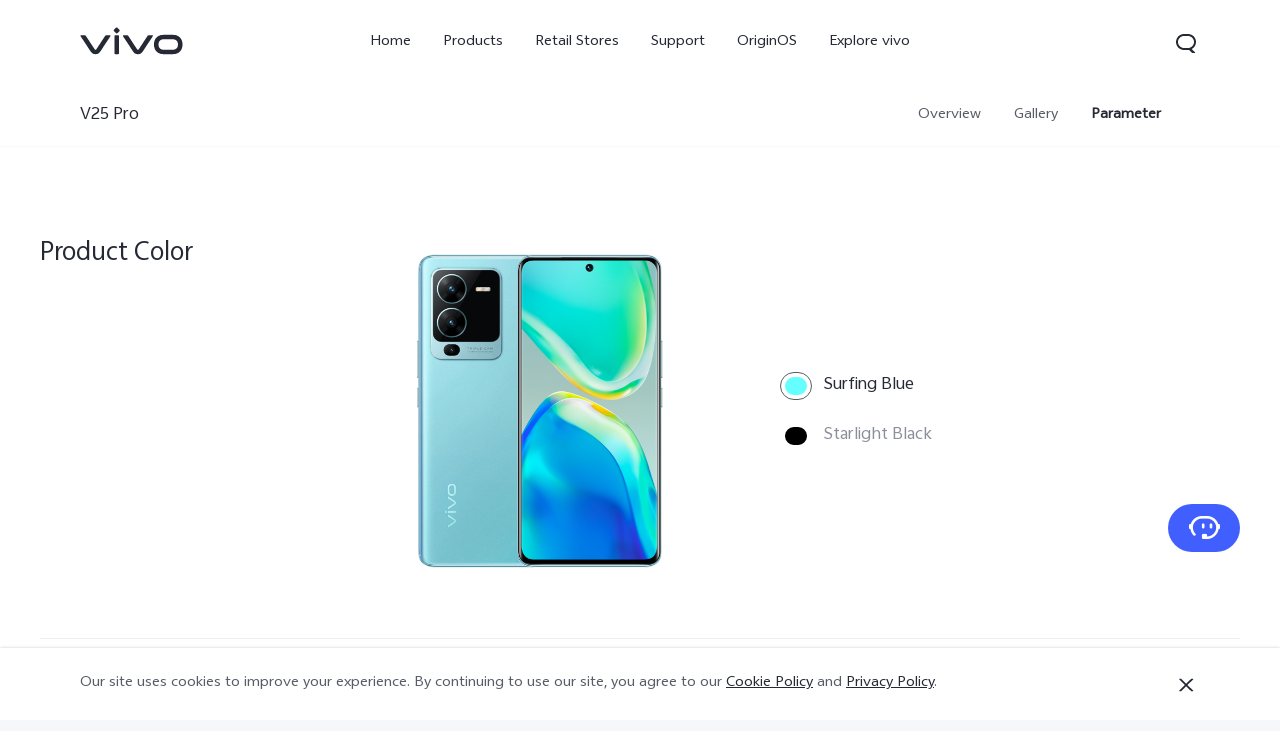

--- FILE ---
content_type: text/html;charset=UTF-8
request_url: https://www.vivo.com/en/products/param/v25-pro
body_size: 19578
content:







<!DOCTYPE html>
<html lang="en_US">
<head>
<meta charset="utf-8">
<meta http-equiv="X-UA-Compatible" content="IE=Edge,chrome=1">
<meta name="viewport" content="width=device-width,initial-scale=1,maximum-scale=1,user-scalable=no">
<meta content="telephone=no,email=no" name="format-detection">
<meta name="facebook-domain-verification" content="0q2ryjis6o0fzvez07tvvutzgde34a" />
<style>
.bottom-crumbs-left {
display: flex;
align-items: center;
}
#vcm-v-banner-sdk a:focus ,#vcm-v-banner-sdk button:focus {
outline: auto;
}
</style>
<meta name="google-site-verification" content="E-7gZJW4cW6Cf7VJQpdOKF6gQ6mwyrfguXubRyJSW4M" />
<title>vivo V25 Pro-66W Fast Charging-Specs | vivo Global</title>
<meta name="title" content="vivo V25 Pro-66W Fast Charging-Specs | vivo Global"/>
<meta name="keywords" content="vivo"/>
<meta name="description" content="Discover the vivo V25 Pro with MediaTek Dimensity 1300 processor, rear camera 64MP OIS+8MP wide-angle+2MP macro cameras, 6.56-inch AMOLED display gives you nice views."/>
<meta name="robots" content="index"/>
<link rel="canonical" href="https://www.vivo.com/en/products/param/v25-pro">
<link rel="dns-prefetch" href="//asia-exstatic.vivoglobal.com" />
<link rel="dns-prefetch" href="//www.googletagmanager.com" />
<link rel="dns-prefetch" href="//www.google-analytics.com" />
<link rel="dns-prefetch" href="//asia-exstatic-vivofs.vivo.com" />
<link rel="shortcut icon" href="//asia-exstatic.vivoglobal.com/static/favicon-vivo_0549efd.ico" type="image/vnd.microsoft.icon" />
<link rel="icon" href="//asia-exstatic.vivoglobal.com/static/favicon-vivo_0549efd.ico" type="image/vnd.microsoft.icon" />
<script>
var VIVO_WEB_HOST = "https://www.vivo.com";
var VIVO_STATIC_HOST = "https://asia-exstatic.vivoglobal.com";
var VI_GLOBAL_NOWTIME = new Date().getTime();
var globalVar = {
isApp: /(VivoExSpace)|(iQOOExSpace)|(VivoPortalNoHF)/i.test(navigator.userAgent.toLowerCase()),
brandMark: 'vivo',
darkModel: '',
regionId: 'en',
languageCode: 'en_US',
userOpenId: '',
isUserLogin: 'false',
isPiwikPro: 'false',
loginUrl: 'https://passport.vivo.com/en/v3/web/login/authorize?client_id=30&redirect_uri=http%3A%2F%2Fwww.vivo.com%3A80%2Fen%2Fproducts%2Fparam%2Fv25-pro',
privacyLastVersion: '9' || '0', // 隐私政策版本号
cookieLastVersion: '6' || '0', // cookie政策版本号
path: '',
layoutShow: '0',
appHeaderFooterRemoved: '',
publicKey: '[base64]/QIDAQAB', // 公钥
isComplianceStates: false,
appAgreedPrivacyVersion: '0',
privacylastUpdateTime: 'Last updated: 1 May 2022',
isSwCacheEnable: false,
version: 'v1.1',
dataCenter: 'asia',
gaSwitch: 'true', // GA埋点开关
abTastySwitch: 'false',
currentEnv: 'prd',
trackSwitch: 'true', // 大数据埋点开关
privacyPromptStrUrl: '/en/about-vivo/privacy-policy',
afterServicePromptStrUrl: '/en/about-vivo/after-service-policy',
oneTrustShow: true,
intermediaryUrl: '/en/intermediary?redirectTo=',
isGtmFlag: false,
isAbTastyFlag: false,
noticeBoard: {
noticeTitle: 'test',
linkContent: '',
linkUrl: '',
isShow: '0',
isJump: '0'
},
servicePopup: {
popTitle: '',
popContent: '',
isShow: '0'
},
fwShowSwitch: 1,
vivoSpace: false
}
var globalAPI = {
setCookie: function (params) {
var content = ''
if (params.expire) {
// expire是小时数，合规限制cookie最多存3年
if (params.expire > 3 * 365 * 24) {
params.expire = 3 * 365 * 24
}
content += ';expires=' + new Date((new Date()).getTime() + params.expire * 60 * 60 * 1000).toGMTString()
}
if (params.domain) {
content += ';domain=' + params.domain
}
document.cookie = params.key + '=' + escape(params.value) + content + ';path=/' + globalVar.regionId + ';secure=true'
},
getCookie: function (key) {
var cookieValue = ''
var search = key + '='
if (document.cookie.length > 0) {
var offset = document.cookie.indexOf(search)
if (offset !== -1) {
offset += search.length
var end = document.cookie.indexOf(';', offset)
if (end === -1) {
end = document.cookie.length
}
cookieValue = unescape(document.cookie.substring(offset, end))
}
}
return cookieValue
},
setLocalStorage: function (params) {
// expire是小时数
var obj = { data: params.value }
if (params.expire) {
obj.time = Date.now()
obj.expire = params.expire * 60 * 60 * 1000
}
localStorage.setItem(params.key, JSON.stringify(obj))
},
getLocalStorage: function (key) {
var val = localStorage.getItem(key)
if (!val) {
return val
}
val = JSON.parse(val)
if (val.expire && Date.now() - val.time > val.expire) {
localStorage.removeItem(key)
return null
}
return val.data
},
gaPushFun: function (params) {
if (globalVar.gaSwitch !== 'true') {
return false
}
if (globalVar.oneTrustShow && globalVar.isPiwikPro !== 'true') {
var VCMConsent = globalAPI.getCookie('VCMConsent')
if (VCMConsent) {
var activeGroups = JSON.parse(VCMConsent).activeGroups
if (activeGroups && activeGroups.indexOf('3') === -1) {
return false
}
}
}
window.dataLayer.push(params)
},
addGTM: function () {
if (globalVar.regionId === 'cn' && globalVar.gaSwitch !== 'true') {
return false
}
var gtmKey = globalVar.brandMark === 'iqoo' ? 'GTM-KHQFJS5' : (globalVar.isPiwikPro === 'true' ? 'GTM-T67WT6B' : 'GTM-WPPMHB7')
;(function(w,d,s,l,i){w[l]=w[l]||[];w[l].push({'gtm.start':
new Date().getTime(),event:'gtm.js'});var f=d.getElementsByTagName(s)[0],
j=d.createElement(s),dl=l!='dataLayer'?'&l='+l:'';j.async=true;j.src=
'//www.googletagmanager.com/gtm.js?id='+i+dl;f.parentNode.insertBefore(j,f);
})(window,document,'script','dataLayer',gtmKey);
globalVar.isGtmFlag = true
},
addAbTasty: function () {
if (globalVar.brandMark !== 'vivo' && globalVar.abTastySwitch !== 'true') {
return false
}
;(function (i, s, o, g, r, a, m) {
i["abtiming"] = 1 * new Date();
a = s.createElement(o),
m = s.getElementsByTagName(o)[0]; a.async = 1; a.src = g; m.parentNode.insertBefore(a, m)
})(window, document, "script", "//try.abtasty.com/4ba860bab525699b2f20a9987d009647.js");
globalVar.isAbTastyFlag = true
}
}
/* 埋点初始化代码 */
window.dataLayer = window.dataLayer || [];
window.dataLayer.push({
"siteVersion": "new official"
})
</script>
<script type="text/javascript">
function VcmWrapper() {
var $otTglWithLabel = document.querySelector('#vcm-v-dialog-sdk')
var $onetrustCookieSettings = document.querySelector('.vep-one-trust-cookie-settings')
var $onetrustCookieSettingLine = document.querySelector('.vep-one-trust-cookie-setting-line')
var $onetrustPrivacyTime = document.querySelector('.vep-one-trust-privacy-time')
if ($onetrustPrivacyTime) {
$onetrustPrivacyTime.innerText = 'Last updated: 1 May 2022'
}
if ($otTglWithLabel) {
$onetrustCookieSettings && $onetrustCookieSettings.classList.contains('vep-display-none') && $onetrustCookieSettings.classList.remove('vep-display-none')
$onetrustCookieSettingLine && $onetrustCookieSettingLine.classList.contains('vep-display-none') && $onetrustCookieSettingLine.classList.remove('vep-display-none')
} else {
$onetrustCookieSettings && $onetrustCookieSettings.parentNode.removeChild($onetrustCookieSettings)
$onetrustCookieSettingLine && $onetrustCookieSettingLine.parentNode.removeChild($onetrustCookieSettingLine)
}
// 针对台湾地区，字体加粗
if (globalVar.regionId === 'tw') {
var $onetrustEl = document.querySelector('#vcm-v-consent-sdk')
$onetrustEl && $onetrustEl.classList.add('vcm-v-text-bold')
}
var VCMConsent = globalAPI.getCookie('VCMConsent')
if (VCMConsent) {
var activeGroups = JSON.parse(VCMConsent).activeGroups
var isAgree = activeGroups && activeGroups.indexOf('3') > -1
if (globalVar.isPiwikPro === 'true' || (isAgree && globalVar.gaSwitch === 'true' && !globalVar.isGtmFlag)) {
globalAPI.addGTM()
}
if (isAgree && globalVar.abTastySwitch === 'true' && !globalVar.isAbTastyFlag) {
globalAPI.addAbTasty()
}
} else {
if (globalVar.gaSwitch === 'true' && !globalVar.isGtmFlag) {
globalAPI.addGTM()
}
if (globalVar.abTastySwitch === 'true' && !globalVar.isAbTastyFlag) {
globalAPI.addAbTasty()
}
}
var bannerContainerDom = document.querySelector('.vcm-v-banner-container')
if (bannerContainerDom) {
bannerContainerDom.setAttribute('role', 'alertdialog')
Array.prototype.forEach.call(bannerContainerDom.querySelectorAll('a'), function (a) {
if (!a.href) {
a.href = 'javascript:void(0);'
}
})
if (window.globalAPI.PreventFocusOut) {
window.vcmPreventFocusOut = new window.globalAPI.PreventFocusOut({
container: bannerContainerDom,
autoFocus: true
})
}
var closeBtnDom = document.querySelector('#vcm-v-close-btn')
if (closeBtnDom) {
closeBtnDom.setAttribute('aria-label', 'Close')
}
}
}
</script>
<script src="https://vcm-static.vivo.com/kXxOmoV76SPgGRVl/ae1bd361-0b72-441c-85ed-7e84492d934f/vcm.js"></script>
<script src="https://www.googleoptimize.com/optimize.js?id=OPT-N2SRLDQ"></script>
<script>
!function(a,b){function c(){var b=f.getBoundingClientRect().width;b/i>768&&(b=768*i);var c=b/10.8;f.style.fontSize=c+"px",k.rem=a.rem=c}var d,e=a.document,f=e.documentElement,g=e.querySelector('meta[name="viewport"]'),h=e.querySelector('meta[name="flexible"]'),i=0,j=0,k=b.flexible||(b.flexible={});if(g){var l=g.getAttribute("content").match(/initial\-scale=([\d\.]+)/);l&&(j=parseFloat(l[1]),i=parseInt(1/j))}else if(h){var m=h.getAttribute("content");if(m){var n=m.match(/initial\-dpr=([\d\.]+)/),o=m.match(/maximum\-dpr=([\d\.]+)/);n&&(i=parseFloat(n[1]),j=parseFloat((1/i).toFixed(2))),o&&(i=parseFloat(o[1]),j=parseFloat((1/i).toFixed(2)))}}if(!i&&!j){var p=a.navigator.userAgent,q=(!!p.match(/android/gi),!!p.match(/iphone/gi)),r=q&&!!p.match(/OS 9_3/),s=a.devicePixelRatio;i=q&&!r?s>=3&&(!i||i>=3)?3:s>=2&&(!i||i>=2)?2:1:1,j=1/i}if(f.setAttribute("data-dpr",i),!g)if(g=e.createElement("meta"),g.setAttribute("name","viewport"),g.setAttribute("content","initial-scale="+j+", maximum-scale="+j+", minimum-scale="+j+", user-scalable=no"),f.firstElementChild)f.firstElementChild.appendChild(g);else{var t=e.createElement("div");t.appendChild(g),e.write(t.innerHTML)}a.addEventListener("resize",function(){clearTimeout(d),d=setTimeout(c,0)},!1),a.addEventListener("pageshow",function(a){a.persisted&&(clearTimeout(d),d=setTimeout(c,0))},!1),"complete"===e.readyState?e.body.style.fontSize=12*i+"px":e.addEventListener("DOMContentLoaded",function(){e.body.style.fontSize=12*i+"px"},!1),c(),k.dpr=a.dpr=i,k.refreshRem=c,k.rem2px=function(a){var b=parseFloat(a)*this.rem;return"string"==typeof a&&a.match(/rem$/)&&(b+="px"),b},k.px2rem=function(a){var b=parseFloat(a)/this.rem;return"string"==typeof a&&a.match(/px$/)&&(b+="rem"),b}}(window,window.lib||(window.lib={}));
!(function(c){function a(){c.documentElement.className+=" vivo-webp";}var w=localStorage.getItem('vivo-webp');if(!w||w!=='A'){var b=new Image();b.onload=function(){if(b.width===1){a();localStorage.setItem('vivo-webp','A');}};b.src='[data-uri]';}else{a();}}(document));
</script>
<style>
@font-face {
font-family: 'AvenirNext';
src: url('//asia-exstatic.vivoglobal.com/static/font/AvenirNext/AvenirNextRegular_17c1dc8.eot'),url('//asia-exstatic.vivoglobal.com/static/font/AvenirNext/AvenirNextRegular_6b6dbe3.woff2') format('woff2'),url('//asia-exstatic.vivoglobal.com/static/font/AvenirNext/AvenirNextRegular_2d26b87.woff') format('woff'),url('//asia-exstatic.vivoglobal.com/static/font/AvenirNext/AvenirNextRegular_c99fe90.ttf') format('truetype'),url('//asia-exstatic.vivoglobal.com/static/font/AvenirNext/AvenirNextRegular_e7a17f8.svg') format('svg');
font-weight: normal;
font-style: normal;
}
@font-face {
font-family: 'WebRupee';
src: url('//asia-exstatic.vivoglobal.com/static/font/currency/WebRupee.V2.0_b9b282e.eot'),url('//asia-exstatic.vivoglobal.com/static/font/currency/WebRupee.V2.0_5dc4203.woff2') format('woff2'),url('//asia-exstatic.vivoglobal.com/static/font/currency/WebRupee.V2.0_5bb128f.woff') format('woff'),url('//asia-exstatic.vivoglobal.com/static/font/currency/WebRupee.V2.0_388288f.ttf') format('truetype'),url('//asia-exstatic.vivoglobal.com/static/font/currency/WebRupee.V2.0_77414ca.svg') format('svg');
font-weight: normal;
font-style: normal;
}
@font-face {
font-family: 'ZAWGYI-ONE';
src: url('//asia-exstatic.vivoglobal.com/static/font/mm/ZAWGYI-ONE_98623fd.eot'),url('//asia-exstatic.vivoglobal.com/static/font/mm/ZAWGYI-ONE_896f4d4.woff2') format('woff2'),url('//asia-exstatic.vivoglobal.com/static/font/mm/ZAWGYI-ONE_cbe1f40.woff') format('woff'),url('//asia-exstatic.vivoglobal.com/static/font/mm/ZAWGYI-ONE_1336fc8.ttf') format('truetype'),url('//asia-exstatic.vivoglobal.com/static/font/mm/ZAWGYI-ONE_723b08e.svg') format('svg');
font-weight: normal;
font-style: normal;
}
@font-face {
font-family: 'languageFont';
src: url('https://asia-exstatic-vivofs.vivo.com/PSee2l50xoirPK7y/1717492985291/522357bd28b81adfed236642e3cf6e8a.eot') ,url('https://asia-exstatic-vivofs.vivo.com/PSee2l50xoirPK7y/1717493000962/e6df1127b32dfc87a37ea4689b92d86a.woff2') format('woff2'),url('https://asia-exstatic-vivofs.vivo.com/PSee2l50xoirPK7y/1717493007752/7dca61fdfc034381c958d511c9fec7a1.woff') format('woff'),url('https://asia-exstatic-vivofs.vivo.com/PSee2l50xoirPK7y/1717493028544/32f9508971c00016d9d8278a82231c3f.ttf') format('truetype'),url('https://asia-exstatic-vivofs.vivo.com/PSee2l50xoirPK7y/1717493021291/b3bf922fbd68ea4070caa48738a0f094.svg') format('svg');
font-weight: normal;
font-style: normal;
}
.public *,
.vep-public *,
#vcm-v-consent-sdk * {
font-family: "languageFont","AvenirNext","Microsoft YaHei",微软雅黑,"MicrosoftJhengHei",华文细黑,STHeiti,MingLiu,sans-serif,"WebRupee","ZAWGYI-ONE";
}
</style>
<link href="//asia-exstatic.vivoglobal.com/static/bus/common/css/vicon_28ffe74.css" rel="stylesheet" type="text/css">
<link href="//asia-exstatic.vivoglobal.com/static/bus/include/vep-new-global/dist/css/vivo_5f5d01f.css" rel="stylesheet" type="text/css">
<link href="//asia-exstatic.vivoglobal.com/static/bus/product/detail/dist/css/vivo_52f883c.css" rel="stylesheet" type="text/css">
<script src="//asia-exstatic.vivoglobal.com/static/bus/common/js/jquery.min.3.3.1_7679e5a.js"></script>
<script src="//asia-exstatic.vivoglobal.com/static/bus/common/js/global.pack_f24840e.js"></script>
<script>
window.onload = function(){
const vcmHeaderLogo = $(".vcm-v-header-logo>img")
const vcmWin = $("#vcm-v-banner-sdk")
const vcmBtn = $(".vcm-v-group-btn")
if(globalVar.brandMark === 'jovi'){
$('#vcm-v-dialog-sdk .vcm-v-header-logo')?.css({'width':'82px','height':'auto','margin-top':'28.3px','margin-right':'23px'})
// vcmHeaderLogo?.attr('src','/static/img/icon/vcm-logo-jovi.svg')
vcmHeaderLogo?.attr('src','/static/img/image/vcm-logo-jovi.png')
}
if(vcmWin.length) {
vcmWin.attr('tabindex', '0').focus()
}
if(vcmBtn.length && $('body').is(".portal-font-scale-4, .portal-font-scale-5")){
vcmBtn?.css({
'overflow':'hidden',
'text-overflow':'ellipsis',
'white-space':'nowrap',
'display':'block'
})
}
if(vcmBtn.length && $('body').is(".portal-font-scale-6, .portal-font-scale-7")){
vcmBtn?.css({
'padding': '30px 20px'
})
}
}
</script>
</head>
<body class="veu-header-relative" data-nav="Products" data-page="product-details" data-category="PDP V25 Pro">
<script>
window._env='非vivoapp'
</script>
<header id="header" class="new-head-wrap">
<div id="vivo-head-wrap"
class="vep-public vep-head vep-new-header vep-responsive">
<div class="vep-header-pc-box">
<div class="vep-pc-nav-box">
<div class="vep-pc-nav">
<p class="vep-pc-logo-box no-flip-over">
<a data-include-click-stat="cfrom=01|03|002|001&name=vivo" class="vep-pc-logo" href="//www.vivo.com/en" role="link" aria-label="vivo" name="content">
<svg aria-hidden="true" width="104px" height="28px" viewBox="0 0 103 28" version="1.1" xmlns="http://www.w3.org/2000/svg" xmlns:xlink="http://www.w3.org/1999/xlink">
<g id="海外一期" stroke="none" stroke-width="1" fill="none" fill-rule="evenodd">
<g id="F14-PC-返回顶部Normal" transform="translate(-241.000000, -29.000000)">
<g id="编组-6">
<g id="vivo" transform="translate(240.000000, 29.000000)">
<g id="vivo-LOGO" transform="translate(1.000000, 0.000000)" fill="#ffffff">
<path class="vep-pc-logo-path" d="M92.1201187,22.7773568 L83.3531521,22.7773568 C78.4247857,22.7773568 77.9864276,18.7356293 77.9864276,17.5007165 C77.9864276,16.2658037 78.4247857,12.2240763 83.3531521,12.2240763 L92.1201187,12.2240763 C97.0484851,12.2240763 97.4868432,16.2658037 97.4868432,17.5007165 C97.4868432,18.7356293 97.0484851,22.7773568 92.1201187,22.7773568 M92.1201187,7.77940186 L83.3531521,7.77940186 C74.2419976,7.77940186 73.4316287,15.2256518 73.4316287,17.5007165 C73.4316287,19.7759758 74.2419976,27.2222258 83.3531521,27.2222258 L92.1201187,27.2222258 C101.231468,27.2222258 102.041837,19.7759758 102.041837,17.5007165 C102.041837,15.2256518 101.231468,7.77940186 92.1201187,7.77940186" id="Fill-1"></path>
<path class="vep-pc-logo-path" d="M71.6722232,8.23532926 L68.8307758,8.23532926 C67.6137631,8.23532926 67.362967,8.44312615 66.8934784,9.13947923 C66.4241842,9.83602688 58.2963682,22.2443033 58.2963682,22.2443033 C58.0372058,22.6258479 57.7622835,22.7801391 57.4200413,22.7801391 C57.0779936,22.7801391 56.8028767,22.6258479 56.5437143,22.2443033 C56.5437143,22.2443033 48.4158983,9.83602688 47.9466042,9.13947923 C47.4771155,8.44312615 47.2263194,8.23532926 46.0095013,8.23532926 L43.1678593,8.23532926 C42.5139217,8.23532926 42.2146786,8.74664971 42.6257973,9.37101323 C43.0369161,9.99537674 52.3331032,24.1107786 52.3331032,24.1107786 C53.8394361,26.3265005 54.9449623,27.2222841 57.4200413,27.2222841 C59.8951202,27.2222841 61.0008409,26.3265005 62.5073684,24.1107786 C62.5073684,24.1107786 71.8031664,9.99537674 72.2142852,9.37101323 C72.6254039,8.74664971 72.3263554,8.23532926 71.6722232,8.23532926" id="Fill-4"></path>
<path class="vep-pc-logo-path" d="M33.9316764,9.43928657 C33.9316764,8.57716293 34.273335,8.2353098 35.1354586,8.2353098 L37.2832769,8.2353098 C38.1454005,8.2353098 38.4872537,8.57716293 38.4872537,9.43928657 L38.4872537,26.0182879 C38.4872537,26.8804115 38.1454005,27.2222647 37.2832769,27.2222647 L35.1354586,27.2222647 C34.273335,27.2222647 33.9316764,26.8804115 33.9316764,26.0182879 L33.9316764,9.43928657 Z" id="Fill-7"></path>
<path class="vep-pc-logo-path" d="M29.2512459,8.23532926 L26.4097985,8.23532926 C25.1925912,8.23532926 24.9417952,8.44312615 24.4723065,9.13947923 C24.0030124,9.83602688 15.8753909,22.2443033 15.8753909,22.2443033 C15.6160339,22.6256534 15.3411116,22.7801391 14.9988694,22.7801391 C14.6566271,22.7801391 14.3817048,22.6256534 14.1225424,22.2443033 C14.1225424,22.2443033 5.9947264,9.83602688 5.52543229,9.13947923 C5.05613818,8.44312615 4.80514754,8.23532926 3.5883294,8.23532926 L0.746492834,8.23532926 C0.0162852061,8.23532926 -0.206687867,8.74664971 0.204625463,9.37101323 C0.615744226,9.99537674 9.91193135,24.1107786 9.91193135,24.1107786 C11.4180697,26.3265005 12.5237904,27.2222841 14.9988694,27.2222841 C17.4741429,27.2222841 18.5796691,26.3265005 20.0861965,24.1107786 C20.0861965,24.1107786 29.3821891,9.99537674 29.7931133,9.37101323 C30.2044266,8.74664971 29.9814536,8.23532926 29.2512459,8.23532926" id="Fill-13"></path>
<path class="vep-pc-logo-path" d="M33.7359621,4.43800671 C33.0359123,3.73815144 33.0359123,3.18324812 33.7359621,2.48319828 L35.231983,0.987177377 C35.9318383,0.287127538 36.4869362,0.287127538 37.1867914,0.986982811 L38.6830069,2.48319828 C39.3828622,3.18324812 39.3828622,3.73815144 38.6830069,4.43800671 L37.1867914,5.93422218 C36.4869362,6.63427202 35.9318383,6.63427202 35.231983,5.93422218 L33.7359621,4.43800671 Z" id="Fill-10"></path>
</g>
</g>
</g>
</g>
</g>
</svg>
</a>
</p>
<div role="navigation" aria-label="Primary">
<ul class="vep-pc-nav-list" data-include-view-stat="cfrom=1002">
<li class="vep-pc-nav-item">
<a aria-current="page" class="vep-pc-nav-link no-flip-over"
href="https://www.vivo.com/en"
data-nav-home
data-include-click-stat="cfrom=01|03|002|003&name=Home&position=1"
>Home</a>
</li>
<li class="vep-pc-nav-item">
<a aria-current="page" class="vep-pc-nav-link no-flip-over pc-product-nav"
href="https://www.vivo.com/en/products"
data-nav-products
data-include-click-stat="cfrom=01|03|002|003&name=Products&position=2"
>Products</a>
<button class="vicon-banner-arrow-down vep-pc-nav-submenu-trigger vep-pc-nav-product-submenu-trigger" aria-haspopup="true" aria-expanded="false" aria-controls="vepPcProductBox" aria-label="Products"></button>
</li>
<li class="vep-pc-nav-item">
<a aria-current="page" class="vep-pc-nav-link no-flip-over"
href="https://www.vivo.com/en/where-to-buy"
data-nav-retailers
data-include-click-stat="cfrom=01|03|002|003&name=Retail Stores&position=3"
>Retail Stores</a>
</li>
<li class="vep-pc-nav-item">
<a aria-current="page" class="vep-pc-nav-link no-flip-over"
href="https://www.vivo.com/en/support"
data-nav-support
data-include-click-stat="cfrom=01|03|002|003&name=Support&position=4"
>Support</a>
</li>
<li class="vep-pc-nav-item">
<a aria-current="page" class="vep-pc-nav-link no-flip-over"
href="https://www.vivo.com/en/originos"
data-nav-home
data-include-click-stat="cfrom=01|03|002|003&name=OriginOS&position=5"
>OriginOS</a>
</li>
<li class="vep-pc-nav-item">
<a aria-current="page" class="vep-pc-nav-link no-flip-over"
href="https://www.vivo.com/en/about-vivo"
data-nav-about-vivo
data-include-click-stat="cfrom=01|03|002|003&name=Explore vivo&position=6"
>Explore vivo</a>
</li>
</ul>
</div>
<p class="vep-pc-search-icon no-flip-over" role="button" tabindex="0" aria-label="Search" aria-haspopup="true" aria-expanded="false" aria-controls="vepPcSearchListDiv">
<svg aria-hidden="true" tabindex="-1" width="28px" height="28px" viewBox="0 0 28 28" version="1.1" xmlns="http://www.w3.org/2000/svg" xmlns:xlink="http://www.w3.org/1999/xlink">
<g id="搜索" stroke="none" stroke-width="1" fill="none" fill-rule="evenodd">
<g id="编组-17">
<path d="M16,5 C20.418278,5 24,8.581722 24,13 C24,16.0803917 22.2590043,18.7541521 19.7073223,20.0909719 L23.0905984,23.3102362 C23.2506305,23.4625276 23.2569056,23.7157158 23.1046142,23.875748 C23.0291106,23.9550893 22.9243759,24 22.8148504,24 L20.6539141,24 C20.3972737,24 20.150457,23.9013297 19.9645442,23.7244095 L17.0320536,20.9340435 C16.6941842,20.9775607 16.3497126,21 16,21 L12,21 C7.581722,21 4,17.418278 4,13 C4,8.581722 7.581722,5 12,5 L16,5 Z M16,7 L12,7 C8.6862915,7 6,9.6862915 6,13 C6,16.3137085 8.6862915,19 12,19 L16,19 C19.3137085,19 22,16.3137085 22,13 C22,9.6862915 19.3137085,7 16,7 Z" id="形状结合" fill="#242933" fill-rule="nonzero"></path>
</g>
</g>
</svg>
</p>
<div id="vepPcSearchListDiv" class="vep-pc-search-list" role="dialog" aria-hidden="true" tabindex="-1">
<button class="vep-pc-search-close-icon vicon-bar-close" tabindex="-1" aria-label="Close"></button>
<div class="vep-pc-search-content">
<div>
<input class="vep-pc-search-input vep-input-placeholder vep-line-hidden no-flip-over" type="search" tabindex="-1" aria-label="Search" aria-controls="vepPcSearchList">
<i class="vep-pc-search-input-line" tabindex="-1"></i>
</div>
<div class="vep-pc-search-hot-list"></div>
<ul class="vep-pc-search-classification-list" role="region" id="vepPcSearchList" aria-live="polite"></ul>
</div>
<button class="vep-pc-search-aria-btn" role="button" tabindex="-1" aria-label="Search"></button>
</div>
</div>
</div>
<div class="vep-pc-search-shade-box"></div>
<div class="sub-nav-wrap">
<div class="vep-pc-product-shade-box"></div>
<div id="vepPcProductBox" class="vep-pc-product-box" aria-hidden="true">
<div class="vep-pc-product-content">
<ul class="vep-pc-product-list">
<li class="vep-pc-product-item">
<a href="https://www.vivo.com/en/products/x200-fe" data-include-click-stat="cfrom=01|03|002|002&position=1" tabindex="-1">
<div class="vep-pc-product-image-list vp-head-product-img-5 no-flip-over" aria-hidden="true">
<div class="vep-pc-product-image-box vp-head-product-img-5-5">
<img class="vep-pc-product-image-item" src="[data-uri]" data-src="https://asia-exstatic-vivofs.vivo.com/PSee2l50xoirPK7y/1755053029614/08da10ec8680fde1a6851aa9c18f5f74.png" alt="X200 FE">
</div>
<div class="vep-pc-product-image-box vp-head-product-img-5-4">
<img class="vep-pc-product-image-item" src="[data-uri]" data-src="https://asia-exstatic-vivofs.vivo.com/PSee2l50xoirPK7y/1755053034085/614ccb87dcd3239e85028d424f53d566.png" alt="X200 FE">
</div>
<div class="vep-pc-product-image-box vp-head-product-img-5-3">
<img class="vep-pc-product-image-item" src="[data-uri]" data-src="https://asia-exstatic-vivofs.vivo.com/PSee2l50xoirPK7y/1755053038061/521517f3704c586e32367e15fdd4750d.png" alt="X200 FE">
</div>
<div class="vep-pc-product-image-box vp-head-product-img-5-2">
<img class="vep-pc-product-image-item" src="[data-uri]" data-src="https://asia-exstatic-vivofs.vivo.com/PSee2l50xoirPK7y/1755053042050/8cfcb21a1d2d0369ad308df08ef2efae.png" alt="X200 FE">
</div>
<div class="vep-pc-product-image-box vp-head-product-img-5-1">
<img class="vep-pc-product-image-item" src="[data-uri]" data-src="https://asia-exstatic-vivofs.vivo.com/PSee2l50xoirPK7y/1755053049310/4f187787cb10cf176501e6b9b2843dd5.png" alt="X200 FE">
</div>
</div>
<div class="vep-pc-product-title-box">
<p class="vep-pc-product-title vep-line-hidden no-flip-over" translate="no">X200 FE</p>
<span class="vep-pc-product-new no-flip-over">new</span>
</div>
</a>
</li>
<li class="vep-pc-product-item">
<a href="https://www.vivo.com/en/products/x200-pro" data-include-click-stat="cfrom=01|03|002|002&position=2" tabindex="-1">
<div class="vep-pc-product-image-list vp-head-product-img-4 no-flip-over" aria-hidden="true">
<div class="vep-pc-product-image-box vp-head-product-img-4-4">
<img class="vep-pc-product-image-item" src="[data-uri]" data-src="https://asia-exstatic-vivofs.vivo.com/PSee2l50xoirPK7y/1740478524253/a4dac6af710c541803b1ab533d221b4f.png" alt="X200 Pro">
</div>
<div class="vep-pc-product-image-box vp-head-product-img-4-3">
<img class="vep-pc-product-image-item" src="[data-uri]" data-src="https://asia-exstatic-vivofs.vivo.com/PSee2l50xoirPK7y/1740478528457/901cefcfff3b6fb9b3739fecc90c796a.png" alt="X200 Pro">
</div>
<div class="vep-pc-product-image-box vp-head-product-img-4-2">
<img class="vep-pc-product-image-item" src="[data-uri]" data-src="https://asia-exstatic-vivofs.vivo.com/PSee2l50xoirPK7y/1740478532659/b25d4fecd3f8a81d08d2a2ad0bd49adb.png" alt="X200 Pro">
</div>
<div class="vep-pc-product-image-box vp-head-product-img-4-1">
<img class="vep-pc-product-image-item" src="[data-uri]" data-src="https://asia-exstatic-vivofs.vivo.com/PSee2l50xoirPK7y/1740478537424/6dfcd4ccbdadaf9ec76bc86444195d7e.png" alt="X200 Pro">
</div>
</div>
<div class="vep-pc-product-title-box">
<p class="vep-pc-product-title vep-line-hidden no-flip-over" translate="no">X200 Pro</p>
<span class="vep-pc-product-new no-flip-over">new</span>
</div>
</a>
</li>
<li class="vep-pc-product-item">
<a href="https://www.vivo.com/en/products/x200" data-include-click-stat="cfrom=01|03|002|002&position=3" tabindex="-1">
<div class="vep-pc-product-image-list vp-head-product-img-5 no-flip-over" aria-hidden="true">
<div class="vep-pc-product-image-box vp-head-product-img-5-5">
<img class="vep-pc-product-image-item" src="[data-uri]" data-src="https://asia-exstatic-vivofs.vivo.com/PSee2l50xoirPK7y/1740478567559/1342e5c528e002e7c89e900be2ed2595.png" alt="X200">
</div>
<div class="vep-pc-product-image-box vp-head-product-img-5-4">
<img class="vep-pc-product-image-item" src="[data-uri]" data-src="https://asia-exstatic-vivofs.vivo.com/PSee2l50xoirPK7y/1740478603636/b02b77061b9169e584101fc1856e8041.png" alt="X200">
</div>
<div class="vep-pc-product-image-box vp-head-product-img-5-3">
<img class="vep-pc-product-image-item" src="[data-uri]" data-src="https://asia-exstatic-vivofs.vivo.com/PSee2l50xoirPK7y/1740478607997/6965ee1cd6b1bb427dba7583bcdb7342.png" alt="X200">
</div>
<div class="vep-pc-product-image-box vp-head-product-img-5-2">
<img class="vep-pc-product-image-item" src="[data-uri]" data-src="https://asia-exstatic-vivofs.vivo.com/PSee2l50xoirPK7y/1740478621577/150ddea18e9a7bb310be0d37adfcdfe4.png" alt="X200">
</div>
<div class="vep-pc-product-image-box vp-head-product-img-5-1">
<img class="vep-pc-product-image-item" src="[data-uri]" data-src="https://asia-exstatic-vivofs.vivo.com/PSee2l50xoirPK7y/1740478626403/e0132a7bb26e9ca6c3520c08fbfd09da.png" alt="X200">
</div>
</div>
<div class="vep-pc-product-title-box">
<p class="vep-pc-product-title vep-line-hidden no-flip-over" translate="no">X200</p>
<span class="vep-pc-product-new no-flip-over">new</span>
</div>
</a>
</li>
<li class="vep-pc-product-item">
<a href="https://www.vivo.com/en/products/v50" data-include-click-stat="cfrom=01|03|002|002&position=4" tabindex="-1">
<div class="vep-pc-product-image-list vp-head-product-img-5 no-flip-over" aria-hidden="true">
<div class="vep-pc-product-image-box vp-head-product-img-5-5">
<img class="vep-pc-product-image-item" src="[data-uri]" data-src="https://asia-exstatic-vivofs.vivo.com/PSee2l50xoirPK7y/1740649040648/849c116212f4c7c3b9b18266b0f62577.png" alt="V50">
</div>
<div class="vep-pc-product-image-box vp-head-product-img-5-4">
<img class="vep-pc-product-image-item" src="[data-uri]" data-src="https://asia-exstatic-vivofs.vivo.com/PSee2l50xoirPK7y/1740649044508/23e7aa4dbf520d4bea9785020d36bb51.png" alt="V50">
</div>
<div class="vep-pc-product-image-box vp-head-product-img-5-3">
<img class="vep-pc-product-image-item" src="[data-uri]" data-src="https://asia-exstatic-vivofs.vivo.com/PSee2l50xoirPK7y/1740649052511/67204bdb69a144711642420cecf49cdb.png" alt="V50">
</div>
<div class="vep-pc-product-image-box vp-head-product-img-5-2">
<img class="vep-pc-product-image-item" src="[data-uri]" data-src="https://asia-exstatic-vivofs.vivo.com/PSee2l50xoirPK7y/1740649056626/6453cc25fdc41650c80ce0fb9a530886.png" alt="V50">
</div>
<div class="vep-pc-product-image-box vp-head-product-img-5-1">
<img class="vep-pc-product-image-item" src="[data-uri]" data-src="https://asia-exstatic-vivofs.vivo.com/PSee2l50xoirPK7y/1740649062036/d08eeccc93d0c106c7f0c8e72e79a484.png" alt="V50">
</div>
</div>
<div class="vep-pc-product-title-box">
<p class="vep-pc-product-title vep-line-hidden no-flip-over" translate="no">V50</p>
<span class="vep-pc-product-new no-flip-over">new</span>
</div>
</a>
</li>
<li class="vep-pc-product-item">
<a href="https://www.vivo.com/en/products/y200-5g" data-include-click-stat="cfrom=01|03|002|002&position=5" tabindex="-1">
<div class="vep-pc-product-image-list vp-head-product-img-4 no-flip-over" aria-hidden="true">
<div class="vep-pc-product-image-box vp-head-product-img-4-4">
<img class="vep-pc-product-image-item" src="[data-uri]" data-src="https://asia-exstatic-vivofs.vivo.com/PSee2l50xoirPK7y/1732704255135/f041975d9e8095866ff5007b81e32b35.png" alt="Y200 5G">
</div>
<div class="vep-pc-product-image-box vp-head-product-img-4-3">
<img class="vep-pc-product-image-item" src="[data-uri]" data-src="https://asia-exstatic-vivofs.vivo.com/PSee2l50xoirPK7y/1732704262542/9c078669a7eafeb22c938256cf20b2b0.png" alt="Y200 5G">
</div>
<div class="vep-pc-product-image-box vp-head-product-img-4-2">
<img class="vep-pc-product-image-item" src="[data-uri]" data-src="https://asia-exstatic-vivofs.vivo.com/PSee2l50xoirPK7y/1732704266180/c203685c4f12805c8c5ef37a32ef937d.png" alt="Y200 5G">
</div>
<div class="vep-pc-product-image-box vp-head-product-img-4-1">
<img class="vep-pc-product-image-item" src="[data-uri]" data-src="https://asia-exstatic-vivofs.vivo.com/PSee2l50xoirPK7y/1732704270895/99194a5d06bc2b8d6ff574fedff96d8c.png" alt="Y200 5G">
</div>
</div>
<div class="vep-pc-product-title-box">
<p class="vep-pc-product-title vep-line-hidden no-flip-over" translate="no">Y200 5G</p>
</div>
</a>
</li>
</ul>
</div>
<div class="vep-pc-product-button-list">
<button class="vep-pc-product-left vicon-left-arrow" tabindex="-1" aria-label="Scroll left"></button>
<div class="vep-pc-product-button-box">
<a class="vep-pc-product-button pc-product-entrance" href="https://www.vivo.com/en/products" data-include-click-stat="cfrom=01|03|002|027&element_name=All Models" tabindex="-1">
<i class="vep-pc-product-button-icon no-flip-over vicon-all-models" aria-hidden="true"></i>
<span class="vep-pc-product-button-text no-flip-over">All Models</span>
</a>
<p class="vep-pc-product-button-line" aria-hidden="true">
<i class="pc-button-line"></i>
</p>
<a class="vep-pc-product-button pc-model-entrance" href="https://www.vivo.com/en/product/productCompare" data-include-click-stat="cfrom=01|03|002|027&element_name=Compare Models" tabindex="-1">
<i class="vep-pc-product-button-icon no-flip-over vicon-comparison" aria-hidden="true"></i>
<span class="vep-pc-product-button-text no-flip-over">Compare Models</span>
</a>
</div>
<button class="vep-pc-product-right pc-button-click vicon-right-arrow" tabindex="-1" aria-label="Scroll right"></button>
</div>
</div>
</div>
</div>
<div class="vep-header-wap-box">
<div class="vep-head-download common-header-suspended ">
<div class="vep-head-download-click">
<div class="vep-head-download-icon no-flip-over">
<img class="vep-head-download-brand" src="" alt="">
</div>
<div class="vep-head-download-content">
<p class="vep-head-download-title no-flip-over"></p>
<p class="vep-head-download-desc no-flip-over"></p>
</div>
<div class="vep-head-download-button">
<div class="vep-head-download-button-text no-flip-over"></div>
</div>
</div>
<span class="vep-head-download-close"></span>
</div>
<script id="vepHeadDownloadScript" type="text/javascript">
var vepHeaderFloat = {
isAuto: '',
jumpUrl: '',
fwShowSwitch: '1',
target: 'exvivoportal',
fwUa: '',
needDeeplink: '',
deeplinkUrl: '',
brandMark: 'vivo',
countryCode: 'en',
inPcSpace: '1'
}
const downText = ''
if(downText.length>5){
document.querySelector('.vep-head-download-button-text.no-flip-over').classList.add('fs10')
}
</script> <div class="vep-wap-bar-box">
<div class="vep-wap-bar">
<div class="vep-wap-bar-icon wap-list-close vicon-bar-close" role="button" tabindex="0" aria-label="close menu"></div>
<div class="vep-wap-bar-icon wap-list-open wap-bar-icon-show" role="button" tabindex="0" aria-label="open menu" data-include-click-stat="cfrom=1002">
<svg aria-hidden="true" width="24px" height="24px" viewBox="0 0 24 24" version="1.1" xmlns="http://www.w3.org/2000/svg" xmlns:xlink="http://www.w3.org/1999/xlink">
<g id="更多" stroke="none" stroke-width="1" fill="none" fill-rule="evenodd">
<g id="编组-40">
<path d="M20.5,17 C20.7761424,17 21,17.2238576 21,17.5 L21,18.5 C21,18.7761424 20.7761424,19 20.5,19 L3.5,19 C3.22385763,19 3,18.7761424 3,18.5 L3,17.5 C3,17.2238576 3.22385763,17 3.5,17 L20.5,17 Z M20.5,11 C20.7761424,11 21,11.2238576 21,11.5 L21,12.5 C21,12.7761424 20.7761424,13 20.5,13 L3.5,13 C3.22385763,13 3,12.7761424 3,12.5 L3,11.5 C3,11.2238576 3.22385763,11 3.5,11 L20.5,11 Z M20.5,5 C20.7761424,5 21,5.22385763 21,5.5 L21,6.5 C21,6.77614237 20.7761424,7 20.5,7 L3.5,7 C3.22385763,7 3,6.77614237 3,6.5 L3,5.5 C3,5.22385763 3.22385763,5 3.5,5 L20.5,5 Z" id="形状结合" fill="#242933"></path>
</g>
</g>
</svg>
</div>
<div class="vep-wap-logo-box">
<a data-include-click-stat="cfrom=01|03|002|001&name=vivo" class="vep-wap-logo no-flip-over" href="//www.vivo.com/en">
<svg aria-hidden="true" width="72px" height="24px" viewBox="0 0 103 28" version="1.1" xmlns="http://www.w3.org/2000/svg" xmlns:xlink="http://www.w3.org/1999/xlink">
<g id="海外一期" stroke="none" stroke-width="1" fill="none" fill-rule="evenodd">
<g id="F14-PC-返回顶部Normal" transform="translate(-241.000000, -29.000000)">
<g id="编组-6">
<g id="vivo" transform="translate(240.000000, 29.000000)">
<g id="vivo-LOGO" transform="translate(1.000000, 0.000000)" fill="#ffffff">
<path class="vep-wap-logo-path" d="M92.1201187,22.7773568 L83.3531521,22.7773568 C78.4247857,22.7773568 77.9864276,18.7356293 77.9864276,17.5007165 C77.9864276,16.2658037 78.4247857,12.2240763 83.3531521,12.2240763 L92.1201187,12.2240763 C97.0484851,12.2240763 97.4868432,16.2658037 97.4868432,17.5007165 C97.4868432,18.7356293 97.0484851,22.7773568 92.1201187,22.7773568 M92.1201187,7.77940186 L83.3531521,7.77940186 C74.2419976,7.77940186 73.4316287,15.2256518 73.4316287,17.5007165 C73.4316287,19.7759758 74.2419976,27.2222258 83.3531521,27.2222258 L92.1201187,27.2222258 C101.231468,27.2222258 102.041837,19.7759758 102.041837,17.5007165 C102.041837,15.2256518 101.231468,7.77940186 92.1201187,7.77940186" id="Fill-1"></path>
<path class="vep-wap-logo-path" d="M71.6722232,8.23532926 L68.8307758,8.23532926 C67.6137631,8.23532926 67.362967,8.44312615 66.8934784,9.13947923 C66.4241842,9.83602688 58.2963682,22.2443033 58.2963682,22.2443033 C58.0372058,22.6258479 57.7622835,22.7801391 57.4200413,22.7801391 C57.0779936,22.7801391 56.8028767,22.6258479 56.5437143,22.2443033 C56.5437143,22.2443033 48.4158983,9.83602688 47.9466042,9.13947923 C47.4771155,8.44312615 47.2263194,8.23532926 46.0095013,8.23532926 L43.1678593,8.23532926 C42.5139217,8.23532926 42.2146786,8.74664971 42.6257973,9.37101323 C43.0369161,9.99537674 52.3331032,24.1107786 52.3331032,24.1107786 C53.8394361,26.3265005 54.9449623,27.2222841 57.4200413,27.2222841 C59.8951202,27.2222841 61.0008409,26.3265005 62.5073684,24.1107786 C62.5073684,24.1107786 71.8031664,9.99537674 72.2142852,9.37101323 C72.6254039,8.74664971 72.3263554,8.23532926 71.6722232,8.23532926" id="Fill-4"></path>
<path class="vep-wap-logo-path" d="M33.9316764,9.43928657 C33.9316764,8.57716293 34.273335,8.2353098 35.1354586,8.2353098 L37.2832769,8.2353098 C38.1454005,8.2353098 38.4872537,8.57716293 38.4872537,9.43928657 L38.4872537,26.0182879 C38.4872537,26.8804115 38.1454005,27.2222647 37.2832769,27.2222647 L35.1354586,27.2222647 C34.273335,27.2222647 33.9316764,26.8804115 33.9316764,26.0182879 L33.9316764,9.43928657 Z" id="Fill-7"></path>
<path class="vep-wap-logo-path" d="M29.2512459,8.23532926 L26.4097985,8.23532926 C25.1925912,8.23532926 24.9417952,8.44312615 24.4723065,9.13947923 C24.0030124,9.83602688 15.8753909,22.2443033 15.8753909,22.2443033 C15.6160339,22.6256534 15.3411116,22.7801391 14.9988694,22.7801391 C14.6566271,22.7801391 14.3817048,22.6256534 14.1225424,22.2443033 C14.1225424,22.2443033 5.9947264,9.83602688 5.52543229,9.13947923 C5.05613818,8.44312615 4.80514754,8.23532926 3.5883294,8.23532926 L0.746492834,8.23532926 C0.0162852061,8.23532926 -0.206687867,8.74664971 0.204625463,9.37101323 C0.615744226,9.99537674 9.91193135,24.1107786 9.91193135,24.1107786 C11.4180697,26.3265005 12.5237904,27.2222841 14.9988694,27.2222841 C17.4741429,27.2222841 18.5796691,26.3265005 20.0861965,24.1107786 C20.0861965,24.1107786 29.3821891,9.99537674 29.7931133,9.37101323 C30.2044266,8.74664971 29.9814536,8.23532926 29.2512459,8.23532926" id="Fill-13"></path>
<path class="vep-wap-logo-path" d="M33.7359621,4.43800671 C33.0359123,3.73815144 33.0359123,3.18324812 33.7359621,2.48319828 L35.231983,0.987177377 C35.9318383,0.287127538 36.4869362,0.287127538 37.1867914,0.986982811 L38.6830069,2.48319828 C39.3828622,3.18324812 39.3828622,3.73815144 38.6830069,4.43800671 L37.1867914,5.93422218 C36.4869362,6.63427202 35.9318383,6.63427202 35.231983,5.93422218 L33.7359621,4.43800671 Z" id="Fill-10"></path>
</g>
</g>
</g>
</g>
</g>
</svg>
</a>
</div>
<div class="vep-wap-search-icon no-flip-over" role="button" tabindex="0" aria-label="search">
<svg aria-hidden="true" width="24px" height="24px" viewBox="0 0 28 28" version="1.1" xmlns="http://www.w3.org/2000/svg" xmlns:xlink="http://www.w3.org/1999/xlink">
<g id="搜索" stroke="none" stroke-width="1" fill="none" fill-rule="evenodd">
<g id="编组-17">
<path d="M16,5 C20.418278,5 24,8.581722 24,13 C24,16.0803917 22.2590043,18.7541521 19.7073223,20.0909719 L23.0905984,23.3102362 C23.2506305,23.4625276 23.2569056,23.7157158 23.1046142,23.875748 C23.0291106,23.9550893 22.9243759,24 22.8148504,24 L20.6539141,24 C20.3972737,24 20.150457,23.9013297 19.9645442,23.7244095 L17.0320536,20.9340435 C16.6941842,20.9775607 16.3497126,21 16,21 L12,21 C7.581722,21 4,17.418278 4,13 C4,8.581722 7.581722,5 12,5 L16,5 Z M16,7 L12,7 C8.6862915,7 6,9.6862915 6,13 C6,16.3137085 8.6862915,19 12,19 L16,19 C19.3137085,19 22,16.3137085 22,13 C22,9.6862915 19.3137085,7 16,7 Z" id="形状结合" fill="#242933" fill-rule="nonzero"></path>
</g>
</g>
</svg>
</div>
</div>
</div>
<div class="vep-wap-shade-box"></div>
<div class="vep-wap-nav-box" aria-hidden="true">
<div class="vep-wap-nav">
<ul class="vep-wap-nav-list">
<li class="vep-wap-nav-item
"
aria-expanded="false">
<a class="vep-wap-nav-link"
href="https://www.vivo.com/en" data-nav-home
data-include-click-stat="cfrom=01|03|002|003&name=Home&position=1"
>
<span class="no-flip-over">Home</span>
<i class="vep-wap-nav-icon vicon-right-arrow"></i>
</a>
</li>
<li class="vep-wap-nav-item
vep-wap-product-click-wrap"
aria-expanded="false">
<a class="vep-wap-nav-link wap-product-nav"
href="#" role="menu" aria-expanded="false" aria-label="Products"
data-include-click-stat="cfrom=01|03|002|003&name=Products&position=2">
<span class="no-flip-over">Products</span>
<i class="vep-wap-nav-icon vicon-unfold"></i>
</a>
<div class="vep-wap-product-box" aria-hidden="true">
<div class="vep-wap-product">
<div class="vep-wap-product-content">
<ul class="vep-wap-product-list">
<li class="vep-wap-product-item">
<a href="https://www.vivo.com/en/products/x200-fe" data-include-click-stat="cfrom=01|03|002|002&position=1">
<div class="vep-wap-product-image-box no-flip-over">
<img class="vep-wap-product-image" src="[data-uri]" data-src="https://asia-exstatic-vivofs.vivo.com/PSee2l50xoirPK7y/1755053008647/e5c97f0f3de2000584a7a4533d510a45.png" alt="X200 FE">
</div>
<div class="vep-wap-product-title-box">
<p class="vep-wap-product-title vep-line-hidden no-flip-over">X200 FE</p>
<span class="vep-wap-product-new no-flip-over">new</span>
</div>
</a>
</li>
<li class="vep-wap-product-item">
<a href="https://www.vivo.com/en/products/x200-pro" data-include-click-stat="cfrom=01|03|002|002&position=2">
<div class="vep-wap-product-image-box no-flip-over">
<img class="vep-wap-product-image" src="[data-uri]" data-src="https://asia-exstatic-vivofs.vivo.com/PSee2l50xoirPK7y/1740478541880/e4b502e11cc2436539c238bb0c2a125c.png" alt="X200 Pro">
</div>
<div class="vep-wap-product-title-box">
<p class="vep-wap-product-title vep-line-hidden no-flip-over">X200 Pro</p>
<span class="vep-wap-product-new no-flip-over">new</span>
</div>
</a>
</li>
<li class="vep-wap-product-item">
<a href="https://www.vivo.com/en/products/x200" data-include-click-stat="cfrom=01|03|002|002&position=3">
<div class="vep-wap-product-image-box no-flip-over">
<img class="vep-wap-product-image" src="[data-uri]" data-src="https://asia-exstatic-vivofs.vivo.com/PSee2l50xoirPK7y/1732704190427/c39a4668becc954bac048375418cacc9.png" alt="X200">
</div>
<div class="vep-wap-product-title-box">
<p class="vep-wap-product-title vep-line-hidden no-flip-over">X200</p>
<span class="vep-wap-product-new no-flip-over">new</span>
</div>
</a>
</li>
<li class="vep-wap-product-item">
<a href="https://www.vivo.com/en/products/v50" data-include-click-stat="cfrom=01|03|002|002&position=4">
<div class="vep-wap-product-image-box no-flip-over">
<img class="vep-wap-product-image" src="[data-uri]" data-src="https://asia-exstatic-vivofs.vivo.com/PSee2l50xoirPK7y/1740649066130/5453732077f17383e388c2b70533fdee.png" alt="V50">
</div>
<div class="vep-wap-product-title-box">
<p class="vep-wap-product-title vep-line-hidden no-flip-over">V50</p>
<span class="vep-wap-product-new no-flip-over">new</span>
</div>
</a>
</li>
<li class="vep-wap-product-item">
<a href="https://www.vivo.com/en/products/y200-5g" data-include-click-stat="cfrom=01|03|002|002&position=5">
<div class="vep-wap-product-image-box no-flip-over">
<img class="vep-wap-product-image" src="[data-uri]" data-src="https://asia-exstatic-vivofs.vivo.com/PSee2l50xoirPK7y/1732704276023/cbabf118a4d4102c091718450a2b680f.png" alt="Y200 5G">
</div>
<div class="vep-wap-product-title-box">
<p class="vep-wap-product-title vep-line-hidden no-flip-over">Y200 5G</p>
</div>
</a>
</li>
</ul>
</div>
<div class="vep-wap-product-button-list">
<div class="vep-wap-product-left vicon-left-arrow"></div>
<div class="vep-wap-product-button-box">
<a class="vep-wap-product-button wap-product-entrance" href="https://www.vivo.com/en/products" data-include-click-stat="cfrom=01|03|002|027&element_name=All Models">
<i class="vep-wap-product-button-icon no-flip-over vicon-all-models"></i>
<span class="vep-wap-product-button-text no-flip-over">All Models</span>
</a>
<p class="vep-wap-product-button-line">
<i class="wap-button-line"></i>
</p>
<a class="vep-wap-product-button wap-model-entrance" href="https://www.vivo.com/en/product/productCompare" data-include-click-stat="cfrom=01|03|002|027&element_name=Compare Models">
<i class="vep-wap-product-button-icon no-flip-over vicon-comparison"></i>
<span class="vep-wap-product-button-text no-flip-over">Compare Models</span>
</a>
</div>
<div class="vep-wap-product-right wap-button-click vicon-right-arrow"></div>
</div>
</div>
</div>
</li>
<li class="vep-wap-nav-item
"
aria-expanded="false">
<a class="vep-wap-nav-link"
href="https://www.vivo.com/en/where-to-buy" data-nav-retailers
data-include-click-stat="cfrom=01|03|002|003&name=Retail Stores&position=3"
>
<span class="no-flip-over">Retail Stores</span>
<i class="vep-wap-nav-icon vicon-right-arrow"></i>
</a>
</li>
<li class="vep-wap-nav-item
"
aria-expanded="false">
<a class="vep-wap-nav-link"
href="https://www.vivo.com/en/support" data-nav-support
data-include-click-stat="cfrom=01|03|002|003&name=Support&position=4"
>
<span class="no-flip-over">Support</span>
<i class="vep-wap-nav-icon vicon-right-arrow"></i>
</a>
</li>
<li class="vep-wap-nav-item
"
aria-expanded="false">
<a class="vep-wap-nav-link"
href="https://www.vivo.com/en/originos" data-nav-home
data-include-click-stat="cfrom=01|03|002|003&name=OriginOS&position=5"
>
<span class="no-flip-over">OriginOS</span>
<i class="vep-wap-nav-icon vicon-right-arrow"></i>
</a>
</li>
<li class="vep-wap-nav-item
"
aria-expanded="false">
<a class="vep-wap-nav-link"
href="https://www.vivo.com/en/about-vivo" data-nav-about-vivo
data-include-click-stat="cfrom=01|03|002|003&name=Explore vivo&position=6"
>
<span class="no-flip-over">Explore vivo</span>
<i class="vep-wap-nav-icon vicon-right-arrow"></i>
</a>
</li>
</ul>
<div class="vep-wap-region">
<a class="vep-wap-region-link" href="//www.vivo.com/en/index/ipredirection" data-include-click-stat="cfrom=1535">
<i class="vep-wap-region-icon vicon-region-switching"></i>
<span class="vep-wap-region-text no-flip-over">Global | Select country/region</span>
</a>
</div>
</div>
</div>
<div class="vep-wap-search-list" aria-hidden="true" tabindex="-1">
<div class="vep-wap-search-content">
<div class="vep-wap-search-box">
<input type="text" class="vep-wap-search-input vep-input-placeholder vep-line-hidden no-flip-over">
<i class="vep-wap-search-input-line"></i>
<a class="vep-wap-search-input-icon vicon-new-search no-flip-over"></a>
<i class="vep-wap-search-close-icon vicon-bar-close"></i>
</div>
<div class="vep-wap-search-hot-list"></div>
<ul class="vep-wap-search-classification-list"></ul>
</div>
</div>
</div>
</div> </header>
<main>
<div class="public page-nav pro_del-title-bg-po" id="proDelTitle" data-view-stat="cfrom=1232">
<div class="nav-container pro_del-title-bg">
<div class="nav-content">
<span tabindex="0" class="page-product-name no-flip-over" translate="no">V25 Pro</span>
<h1 aria-hidden="true" class="page-product-name-title">V25 Pro</h1>
<div id="menu-trigger" class="nav-select-wap" tabindex="0" role="combobox" aria-haspopup="menu"
aria-expanded="false" aria-label="Parameter" aria-controls="nav-menu-wap">
<span aria-hidden="true" class="nav-select-title no-flip-over">Parameter</span>
<span aria-hidden="true" class="nav-select-icon vicon-product-down"></span>
</div>
<div class="nav-menu-box">
<ul aria-hidden="true" class="nav-menu-pc">
<li class="menu-button menu-button-pc" data-local-Overview>
<a class="no-flip-over" aria-current="page"
href="/en/products/v25-pro"
>Overview</a>
</li>
<li class="menu-button menu-button-pc" data-local-Gallery>
<a class="no-flip-over" aria-current="page"
href="/en/products/picture/v25-pro"
>Gallery</a>
</li>
<li class="menu-button menu-button-pc active" data-local-Parameter>
<a class="no-flip-over" aria-current="page">Parameter</a>
</li>
</ul>
<span style="display:none" id="product-info" data-name="V25 Pro" data-id="5060"
data-discount="" data-price="" data-brand="vivo"></span>
</div>
</div>
<ul id="nav-menu-wap" class="nav-menu-wap" role="menu" aria-hidden="true" aria-labelledby="menu-trigger">
<li role="menuitem" aria-selected="false" class="menu-button menu-button-wap" data-local-Overview data-href="/en/products/v25-pro">
<span class="no-flip-over">Overview</span>
</li>
<li role="menuitem" aria-selected="false" class="menu-button menu-button-wap" data-local-Gallery data-href="/en/products/picture/v25-pro">
<span class="no-flip-over">Gallery</span>
</li>
</ul>
</div>
<div aria-hidden="true" class="nav-shade-wap"></div>
</div>
<!-- 参数详情 -->
<div class="public page-parameter">
<ul class="parameter-container">
<li class="parameter-color">
<h2 class="parameter-title no-flip-over">Product Color</h2>
<div class="color-params-wrap">
<div class="color-box">
<ul class="color-image-list">
<li class="color-image opacity" aria-hidden="false">
<img class="no-flip-over" src="https://asia-exstatic-vivofs.vivo.com/PSee2l50xoirPK7y/1680863488664/c7cfe309270415a2124f32643962ca59.png" alt="vivo V25 Pro (Surfing Blue)">
</li>
<li class="color-image" aria-hidden="true">
<img class="no-flip-over" src="https://asia-exstatic-vivofs.vivo.com/PSee2l50xoirPK7y/1661446790437/20e80ffee46fd7b85871f5fc91a8f027.png" alt="">
</li>
</ul>
<p class="color-title-wap no-flip-over">Surfing Blue</p>
<ul class="color-button-list" role="radiogroup">
<li class="color-button active" role="radio"
aria-checked="true"
aria-pressed="true"
aria-label="Surfing Blue">
<button class="color-button-box" aria-hidden="true" tabindex="-1">
<span style="background-color: #66FFFF;"></span>
</button>
<p class="color-button-title no-flip-over" aria-hidden="true">Surfing Blue</p>
</li>
<li class="color-button" role="radio"
aria-checked="false"
aria-pressed="false"
aria-label="Starlight Black">
<button class="color-button-box" aria-hidden="true" tabindex="-1">
<span style="background-color: #000000;"></span>
</button>
<p class="color-button-title no-flip-over" aria-hidden="true">Starlight Black</p>
</li>
</ul>
</div>
</div>
</li>
<li class="parameter-item">
<h2 class="parameter-title no-flip-over">Body</h2>
<div class="item-box">
<ul class="item-attr-list">
<li class="item-attr">
<p class="item-attr-name no-flip-over">Dimensions</p>
<div class="item-attr-value-box">
<div class="item-attr-value-div">
<p class="item-attr-value no-flip-over">158.9×73.52×8.62mm</p>
</div>
<p role="button" tabindex="0" aria-label="More" class="item-attr-open">
<span class="open-text no-flip-over">More</span>
<span class="open-icon vicon-product-down"></span>
</p>
</div>
</li>
<li class="item-attr">
<p class="item-attr-name no-flip-over">Weight</p>
<div class="item-attr-value-box">
<div class="item-attr-value-div">
<p class="item-attr-value no-flip-over">190.0g</p>
</div>
<p role="button" tabindex="0" aria-label="More" class="item-attr-open">
<span class="open-text no-flip-over">More</span>
<span class="open-icon vicon-product-down"></span>
</p>
</div>
</li>
<li class="item-attr">
<p class="item-attr-name no-flip-over">Material</p>
<div class="item-attr-value-box">
<div class="item-attr-value-div">
<p class="item-attr-value no-flip-over">Glass</p>
</div>
<p role="button" tabindex="0" aria-label="More" class="item-attr-open">
<span class="open-text no-flip-over">More</span>
<span class="open-icon vicon-product-down"></span>
</p>
</div>
</li>
</ul>
</div>
</li>
<li class="parameter-item">
<h2 class="parameter-title no-flip-over">Price</h2>
<div class="item-box">
<ul class="item-attr-list">
<li class="item-attr">
<p class="item-attr-name line no-flip-over">*</p>
</li>
</ul>
</div>
</li>
<li class="parameter-item">
<h2 class="parameter-title no-flip-over">Basic</h2>
<div class="item-box">
<ul class="item-attr-list">
<li class="item-attr">
<p class="item-attr-name no-flip-over">Color</p>
<div class="item-attr-value-box">
<div class="item-attr-value-div">
<p class="item-attr-value no-flip-over">Starlight Black, Surfing Blue</p>
</div>
<p role="button" tabindex="0" aria-label="More" class="item-attr-open">
<span class="open-text no-flip-over">More</span>
<span class="open-icon vicon-product-down"></span>
</p>
</div>
</li>
<li class="item-attr">
<p class="item-attr-name no-flip-over">Operating System</p>
<div class="item-attr-value-box">
<div class="item-attr-value-div">
<p class="item-attr-value no-flip-over">Funtouch OS 12</p>
</div>
<p role="button" tabindex="0" aria-label="More" class="item-attr-open">
<span class="open-text no-flip-over">More</span>
<span class="open-icon vicon-product-down"></span>
</p>
</div>
</li>
<li class="item-attr">
<p class="item-attr-name no-flip-over">RAM&ROM</p>
<div class="item-attr-value-box">
<div class="item-attr-value-div">
<p class="item-attr-value no-flip-over">8GB+128GB<br/> 12GB+256GB<br/> *Actual available RAM is less than 8GB/12GB due to the storage of the operating system and pre-installed apps.<br/> *Actual available ROM is less than 128GB/256GB due to the storage of the operating system and pre-installed apps.</p>
</div>
<p role="button" tabindex="0" aria-label="More" class="item-attr-open">
<span class="open-text no-flip-over">More</span>
<span class="open-icon vicon-product-down"></span>
</p>
</div>
</li>
<li class="item-attr">
<p class="item-attr-name no-flip-over">Processor</p>
<div class="item-attr-value-box">
<div class="item-attr-value-div">
<p class="item-attr-value no-flip-over">MediaTek Dimensity 1300</p>
</div>
<p role="button" tabindex="0" aria-label="More" class="item-attr-open">
<span class="open-text no-flip-over">More</span>
<span class="open-icon vicon-product-down"></span>
</p>
</div>
</li>
<li class="item-attr">
<p class="item-attr-name no-flip-over">Fast Charging </p>
<div class="item-attr-value-box">
<div class="item-attr-value-div">
<p class="item-attr-value no-flip-over">66W (11V/6A)<br/> *V25 Pro is equipped with vivo standard charger , and supports up to 66W. The actual charging power is dynamically adjusted as the scene changes, and subject to actual use.</p>
</div>
<p role="button" tabindex="0" aria-label="More" class="item-attr-open">
<span class="open-text no-flip-over">More</span>
<span class="open-icon vicon-product-down"></span>
</p>
</div>
</li>
<li class="item-attr">
<p class="item-attr-name no-flip-over">Battery</p>
<div class="item-attr-value-box">
<div class="item-attr-value-div">
<p class="item-attr-value no-flip-over">4830mAh (typical value)<br/> 4730mAh (rated value)</p>
</div>
<p role="button" tabindex="0" aria-label="More" class="item-attr-open">
<span class="open-text no-flip-over">More</span>
<span class="open-icon vicon-product-down"></span>
</p>
</div>
</li>
</ul>
</div>
</li>
<li class="parameter-item">
<h2 class="parameter-title no-flip-over">Display</h2>
<div class="item-box">
<ul class="item-attr-list">
<li class="item-attr">
<p class="item-attr-name no-flip-over">Resolution</p>
<div class="item-attr-value-box">
<div class="item-attr-value-div">
<p class="item-attr-value no-flip-over">2376×1080 (FHD+)</p>
</div>
<p role="button" tabindex="0" aria-label="More" class="item-attr-open">
<span class="open-text no-flip-over">More</span>
<span class="open-icon vicon-product-down"></span>
</p>
</div>
</li>
<li class="item-attr">
<p class="item-attr-name no-flip-over">Screen</p>
<div class="item-attr-value-box">
<div class="item-attr-value-div">
<p class="item-attr-value no-flip-over">6.56-inch<br/> *Measured diagonally, the screen size is 6.56-inch in the full rectangle. Actual display area is slightly smaller.</p>
</div>
<p role="button" tabindex="0" aria-label="More" class="item-attr-open">
<span class="open-text no-flip-over">More</span>
<span class="open-icon vicon-product-down"></span>
</p>
</div>
</li>
<li class="item-attr">
<p class="item-attr-name no-flip-over">Type</p>
<div class="item-attr-value-box">
<div class="item-attr-value-div">
<p class="item-attr-value no-flip-over">AMOLED</p>
</div>
<p role="button" tabindex="0" aria-label="More" class="item-attr-open">
<span class="open-text no-flip-over">More</span>
<span class="open-icon vicon-product-down"></span>
</p>
</div>
</li>
<li class="item-attr">
<p class="item-attr-name no-flip-over">Touch Screen</p>
<div class="item-attr-value-box">
<div class="item-attr-value-div">
<p class="item-attr-value no-flip-over">Capacitive multi-touch</p>
</div>
<p role="button" tabindex="0" aria-label="More" class="item-attr-open">
<span class="open-text no-flip-over">More</span>
<span class="open-icon vicon-product-down"></span>
</p>
</div>
</li>
</ul>
</div>
</li>
<li class="parameter-item">
<h2 class="parameter-title no-flip-over">Network</h2>
<div class="item-box">
<ul class="item-attr-list">
<li class="item-attr">
<p class="item-attr-name no-flip-over">Network Types</p>
<div class="item-attr-value-box">
<div class="item-attr-value-div">
<p class="item-attr-value no-flip-over">Dual SIM Dual Standby (DSDS)</p>
</div>
<p role="button" tabindex="0" aria-label="More" class="item-attr-open">
<span class="open-text no-flip-over">More</span>
<span class="open-icon vicon-product-down"></span>
</p>
</div>
</li>
<li class="item-attr">
<p class="item-attr-name no-flip-over">2G GSM</p>
<div class="item-attr-value-box">
<div class="item-attr-value-div">
<p class="item-attr-value no-flip-over">GSM850/900/1800/1900MHz</p>
</div>
<p role="button" tabindex="0" aria-label="More" class="item-attr-open">
<span class="open-text no-flip-over">More</span>
<span class="open-icon vicon-product-down"></span>
</p>
</div>
</li>
<li class="item-attr">
<p class="item-attr-name no-flip-over">3G WCDMA</p>
<div class="item-attr-value-box">
<div class="item-attr-value-div">
<p class="item-attr-value no-flip-over">B1/2/4/5/8</p>
</div>
<p role="button" tabindex="0" aria-label="More" class="item-attr-open">
<span class="open-text no-flip-over">More</span>
<span class="open-icon vicon-product-down"></span>
</p>
</div>
</li>
<li class="item-attr">
<p class="item-attr-name no-flip-over">4G FDD_LTE</p>
<div class="item-attr-value-box">
<div class="item-attr-value-div">
<p class="item-attr-value no-flip-over">B1/2/3/4/5/7/8/12/13/17/18/19/20/26/28/66</p>
</div>
<p role="button" tabindex="0" aria-label="More" class="item-attr-open">
<span class="open-text no-flip-over">More</span>
<span class="open-icon vicon-product-down"></span>
</p>
</div>
</li>
<li class="item-attr">
<p class="item-attr-name no-flip-over">4G TDD_LTE</p>
<div class="item-attr-value-box">
<div class="item-attr-value-div">
<p class="item-attr-value no-flip-over">B38/39/40/41</p>
</div>
<p role="button" tabindex="0" aria-label="More" class="item-attr-open">
<span class="open-text no-flip-over">More</span>
<span class="open-icon vicon-product-down"></span>
</p>
</div>
</li>
<li class="item-attr">
<p class="item-attr-name no-flip-over">Card Slot</p>
<div class="item-attr-value-box">
<div class="item-attr-value-div">
<p class="item-attr-value no-flip-over">2 nano SIMs</p>
</div>
<p role="button" tabindex="0" aria-label="More" class="item-attr-open">
<span class="open-text no-flip-over">More</span>
<span class="open-icon vicon-product-down"></span>
</p>
</div>
</li>
<li class="item-attr">
<p class="item-attr-name no-flip-over">5G SA</p>
<div class="item-attr-value-box">
<div class="item-attr-value-div">
<p class="item-attr-value no-flip-over">n1/2/3/5/7/8/20/28/40/41/66/77/78</p>
</div>
<p role="button" tabindex="0" aria-label="More" class="item-attr-open">
<span class="open-text no-flip-over">More</span>
<span class="open-icon vicon-product-down"></span>
</p>
</div>
</li>
<li class="item-attr">
<p class="item-attr-name no-flip-over">5G NSA</p>
<div class="item-attr-value-box">
<div class="item-attr-value-div">
<p class="item-attr-value no-flip-over">n1/3/5/7/8/28/38/40/41/77/78</p>
</div>
<p role="button" tabindex="0" aria-label="More" class="item-attr-open">
<span class="open-text no-flip-over">More</span>
<span class="open-icon vicon-product-down"></span>
</p>
</div>
</li>
<li class="item-attr">
<p class="item-attr-name no-flip-over">Remark</p>
<div class="item-attr-value-box">
<div class="item-attr-value-div">
<p class="item-attr-value no-flip-over">5G band support depends on the available network and software version. The actual network frequency band usage depends on the deployment of local ISP. </p>
</div>
<p role="button" tabindex="0" aria-label="More" class="item-attr-open">
<span class="open-text no-flip-over">More</span>
<span class="open-icon vicon-product-down"></span>
</p>
</div>
</li>
</ul>
</div>
</li>
<li class="parameter-item">
<h2 class="parameter-title no-flip-over">Camera</h2>
<div class="item-box">
<ul class="item-attr-list">
<li class="item-attr">
<p class="item-attr-name no-flip-over">Camera</p>
<div class="item-attr-value-box">
<div class="item-attr-value-div">
<p class="item-attr-value no-flip-over">Front 32MP AF / Rear 64MP OIS + 8MP wide-angle + 2MP macro</p>
</div>
<p role="button" tabindex="0" aria-label="More" class="item-attr-open">
<span class="open-text no-flip-over">More</span>
<span class="open-icon vicon-product-down"></span>
</p>
</div>
</li>
<li class="item-attr">
<p class="item-attr-name no-flip-over">Aperture</p>
<div class="item-attr-value-box">
<div class="item-attr-value-div">
<p class="item-attr-value no-flip-over">Front: main f/2.45<br/> Rear: main f/1.89 wide-angle f/2.2 macro f/2.4</p>
</div>
<p role="button" tabindex="0" aria-label="More" class="item-attr-open">
<span class="open-text no-flip-over">More</span>
<span class="open-icon vicon-product-down"></span>
</p>
</div>
</li>
<li class="item-attr">
<p class="item-attr-name no-flip-over">Flash</p>
<div class="item-attr-value-box">
<div class="item-attr-value-div">
<p class="item-attr-value no-flip-over">Rear flash</p>
</div>
<p role="button" tabindex="0" aria-label="More" class="item-attr-open">
<span class="open-text no-flip-over">More</span>
<span class="open-icon vicon-product-down"></span>
</p>
</div>
</li>
<li class="item-attr">
<p class="item-attr-name no-flip-over">Scene Mode</p>
<div class="item-attr-value-box">
<div class="item-attr-value-div">
<p class="item-attr-value no-flip-over">Front: Photo, Night, Video, Live Photo, AR Stickers, Fun Video/Vlog Movie, Portrait, Double Exposure, Pro Sports, Dual View<br/> Rear: Photo, Night, Video, High Resolution, Panorama, Slow Motion, Live Photo, Time-Lapse, Pro, AR Stickers, Documents, Dual View, Fun Video/Vlog Movie, Portrait, Double Exposure, Pro Sports</p>
</div>
<p role="button" tabindex="0" aria-label="More" class="item-attr-open">
<span class="open-text no-flip-over">More</span>
<span class="open-icon vicon-product-down"></span>
</p>
</div>
</li>
</ul>
</div>
</li>
<li class="parameter-item">
<h2 class="parameter-title no-flip-over">Media</h2>
<div class="item-box">
<ul class="item-attr-list">
<li class="item-attr">
<p class="item-attr-name no-flip-over">Audio Playback</p>
<div class="item-attr-value-box">
<div class="item-attr-value-div">
<p class="item-attr-value no-flip-over">WAV, MP3, MP2, MP1, MIDI, Vorbis, APE, FLAC, AAC, OPUS</p>
</div>
<p role="button" tabindex="0" aria-label="More" class="item-attr-open">
<span class="open-text no-flip-over">More</span>
<span class="open-icon vicon-product-down"></span>
</p>
</div>
</li>
<li class="item-attr">
<p class="item-attr-name no-flip-over">Video Recording</p>
<div class="item-attr-value-box">
<div class="item-attr-value-div">
<p class="item-attr-value no-flip-over">MP4</p>
</div>
<p role="button" tabindex="0" aria-label="More" class="item-attr-open">
<span class="open-text no-flip-over">More</span>
<span class="open-icon vicon-product-down"></span>
</p>
</div>
</li>
<li class="item-attr">
<p class="item-attr-name no-flip-over">Voice Recording</p>
<div class="item-attr-value-box">
<div class="item-attr-value-div">
<p class="item-attr-value no-flip-over">Supported</p>
</div>
<p role="button" tabindex="0" aria-label="More" class="item-attr-open">
<span class="open-text no-flip-over">More</span>
<span class="open-icon vicon-product-down"></span>
</p>
</div>
</li>
</ul>
</div>
</li>
<li class="parameter-item">
<h2 class="parameter-title no-flip-over">Connectivity</h2>
<div class="item-box">
<ul class="item-attr-list">
<li class="item-attr">
<p class="item-attr-name no-flip-over">Wi-Fi</p>
<div class="item-attr-value-box">
<div class="item-attr-value-div">
<p class="item-attr-value no-flip-over">2.4GHz, 5GHz</p>
</div>
<p role="button" tabindex="0" aria-label="More" class="item-attr-open">
<span class="open-text no-flip-over">More</span>
<span class="open-icon vicon-product-down"></span>
</p>
</div>
</li>
<li class="item-attr">
<p class="item-attr-name no-flip-over">Bluetooth</p>
<div class="item-attr-value-box">
<div class="item-attr-value-div">
<p class="item-attr-value no-flip-over">Bluetooth 5.2</p>
</div>
<p role="button" tabindex="0" aria-label="More" class="item-attr-open">
<span class="open-text no-flip-over">More</span>
<span class="open-icon vicon-product-down"></span>
</p>
</div>
</li>
<li class="item-attr">
<p class="item-attr-name no-flip-over">USB</p>
<div class="item-attr-value-box">
<div class="item-attr-value-div">
<p class="item-attr-value no-flip-over">Type-C</p>
</div>
<p role="button" tabindex="0" aria-label="More" class="item-attr-open">
<span class="open-text no-flip-over">More</span>
<span class="open-icon vicon-product-down"></span>
</p>
</div>
</li>
<li class="item-attr">
<p class="item-attr-name no-flip-over">GPS</p>
<div class="item-attr-value-box">
<div class="item-attr-value-div">
<p class="item-attr-value no-flip-over">Supported</p>
</div>
<p role="button" tabindex="0" aria-label="More" class="item-attr-open">
<span class="open-text no-flip-over">More</span>
<span class="open-icon vicon-product-down"></span>
</p>
</div>
</li>
<li class="item-attr">
<p class="item-attr-name no-flip-over">OTG</p>
<div class="item-attr-value-box">
<div class="item-attr-value-div">
<p class="item-attr-value no-flip-over">Supported</p>
</div>
<p role="button" tabindex="0" aria-label="More" class="item-attr-open">
<span class="open-text no-flip-over">More</span>
<span class="open-icon vicon-product-down"></span>
</p>
</div>
</li>
<li class="item-attr">
<p class="item-attr-name no-flip-over">NFC</p>
<div class="item-attr-value-box">
<div class="item-attr-value-div">
<p class="item-attr-value no-flip-over">Supported in some regions</p>
</div>
<p role="button" tabindex="0" aria-label="More" class="item-attr-open">
<span class="open-text no-flip-over">More</span>
<span class="open-icon vicon-product-down"></span>
</p>
</div>
</li>
</ul>
</div>
</li>
<li class="parameter-item">
<h2 class="parameter-title no-flip-over">Location</h2>
<div class="item-box">
<ul class="item-attr-list">
<li class="item-attr">
<p class="item-attr-name line no-flip-over">GPS, BEIDOU, GLONASS, GALILEO, QZSS, NAVIC (only supported in IN)</p>
</li>
</ul>
</div>
</li>
<li class="parameter-item">
<h2 class="parameter-title no-flip-over">Sensors</h2>
<div class="item-box">
<ul class="item-attr-list">
<li class="item-attr">
<p class="item-attr-name no-flip-over">Accelerometer</p>
<div class="item-attr-value-box">
<div class="item-attr-value-div">
<p class="item-attr-value no-flip-over">Supported</p>
</div>
<p role="button" tabindex="0" aria-label="More" class="item-attr-open">
<span class="open-text no-flip-over">More</span>
<span class="open-icon vicon-product-down"></span>
</p>
</div>
</li>
<li class="item-attr">
<p class="item-attr-name no-flip-over">Ambient Light Sensor</p>
<div class="item-attr-value-box">
<div class="item-attr-value-div">
<p class="item-attr-value no-flip-over">Supported</p>
</div>
<p role="button" tabindex="0" aria-label="More" class="item-attr-open">
<span class="open-text no-flip-over">More</span>
<span class="open-icon vicon-product-down"></span>
</p>
</div>
</li>
<li class="item-attr">
<p class="item-attr-name no-flip-over">E-compass</p>
<div class="item-attr-value-box">
<div class="item-attr-value-div">
<p class="item-attr-value no-flip-over">Supported</p>
</div>
<p role="button" tabindex="0" aria-label="More" class="item-attr-open">
<span class="open-text no-flip-over">More</span>
<span class="open-icon vicon-product-down"></span>
</p>
</div>
</li>
<li class="item-attr">
<p class="item-attr-name no-flip-over">Proximity Sensor</p>
<div class="item-attr-value-box">
<div class="item-attr-value-div">
<p class="item-attr-value no-flip-over">Supported</p>
</div>
<p role="button" tabindex="0" aria-label="More" class="item-attr-open">
<span class="open-text no-flip-over">More</span>
<span class="open-icon vicon-product-down"></span>
</p>
</div>
</li>
<li class="item-attr">
<p class="item-attr-name no-flip-over">Gyroscope</p>
<div class="item-attr-value-box">
<div class="item-attr-value-div">
<p class="item-attr-value no-flip-over">Supported</p>
</div>
<p role="button" tabindex="0" aria-label="More" class="item-attr-open">
<span class="open-text no-flip-over">More</span>
<span class="open-icon vicon-product-down"></span>
</p>
</div>
</li>
<li class="item-attr">
<p class="item-attr-name no-flip-over">Fingerprint</p>
<div class="item-attr-value-box">
<div class="item-attr-value-div">
<p class="item-attr-value no-flip-over">Supported</p>
</div>
<p role="button" tabindex="0" aria-label="More" class="item-attr-open">
<span class="open-text no-flip-over">More</span>
<span class="open-icon vicon-product-down"></span>
</p>
</div>
</li>
</ul>
</div>
</li>
<li class="parameter-item">
<h2 class="parameter-title no-flip-over">In the Box</h2>
<div class="item-box">
<ul class="item-attr-list">
<li class="item-attr">
<p class="item-attr-name no-flip-over">In the box</p>
<div class="item-attr-value-box">
<div class="item-attr-value-div">
<p class="item-attr-value no-flip-over">V25 Pro<br/> Headset(IN&ID: Not supported)<br/> Documentation<br/> Type-C to USB Cable<br/> USB Power Adapter<br/> Type-C to 3.5mm Earphone Jack Adapter<br/> Eject Tool<br/> Phone Case<br/> Protective Film (applied)</p>
</div>
<p role="button" tabindex="0" aria-label="More" class="item-attr-open">
<span class="open-text no-flip-over">More</span>
<span class="open-icon vicon-product-down"></span>
</p>
</div>
</li>
</ul>
</div>
</li>
</ul>
</div>
</main>
<div class="public page-sidebar">
<div class="sidebar-contact-us">
<button class="contact-us-icon vicon-contact-us" aria-label="Contact Us" aria-haspopup="true" aria-expanded="false"></button>
<div class="contact-us-shade" role="dialog" aria-hidden="true">
<div class="contact-us-box">
<i class="contact-us-close vicon-bar-close" role="button" tabindex="0" aria-label="Close"></i>
<h2 class="contact-us-title no-flip-over">Contact Us</h2>
<ul class="contact-us-list">
<li class="contact-us-item has-hover-link">
<a class="contact-us-href contact-link" href="javascript:void(0)" data-href="email" data-page="服务首页" data-name="vcare@vivo.com">
<div class="contact-us-div has-hover-img">
<span class="contact-us-nor no-flip-over" style="background-image: url('https://asia-exstatic-vivofs.vivo.com/PSee2l50xoirPK7y/1655892796812/529b321b4dfad322dc06c02176497d8c.png');"></span>
<span class="contact-us-hover no-flip-over" style="background-image: url('https://asia-exstatic-vivofs.vivo.com/PSee2l50xoirPK7y/1655892805329/f2a18028a9238817cc0e317768b2cdcc.png');"></span>
</div>
<div class="contact-us-character">
<p class="contact-us-name no-flip-over">vcare@vivo.com</p>
</div>
</a>
</li>
<li class="contact-us-item has-hover-link">
<a class="contact-us-href contact-link" href="javascript:void(0)" data-href="emai" data-page="服务首页" data-name="service.id@vivo.com">
<div class="contact-us-div has-hover-img">
<span class="contact-us-nor no-flip-over" style="background-image: url('https://asia-exstatic-vivofs.vivo.com/PSee2l50xoirPK7y/1757993043031/368609f0145f29d6107de2b96eef6ca9.png');"></span>
<span class="contact-us-hover no-flip-over" style="background-image: url('https://asia-exstatic-vivofs.vivo.com/PSee2l50xoirPK7y/1757993059950/7b96dbbd143141fafbb138547c61314c.png');"></span>
</div>
<div class="contact-us-character">
<p class="contact-us-name no-flip-over">service.id@vivo.com</p>
</div>
</a>
</li>
<li class="contact-us-item has-hover-link">
<a class="contact-us-href contact-link" href="javascript:void(0)" data-href="email" data-page="服务首页" data-name="vivo.serviceph@ph.vivo.com">
<div class="contact-us-div has-hover-img">
<span class="contact-us-nor no-flip-over" style="background-image: url('https://asia-exstatic-vivofs.vivo.com/PSee2l50xoirPK7y/1757993104874/a04d1cf868bb3708e049b94fdbccf85c.png');"></span>
<span class="contact-us-hover no-flip-over" style="background-image: url('https://asia-exstatic-vivofs.vivo.com/PSee2l50xoirPK7y/1757993118032/366b489afd09f33e6cb7d4f95aa7dce5.png');"></span>
</div>
<div class="contact-us-character">
<p class="contact-us-name no-flip-over">vivo.serviceph@ph.vivo.com</p>
</div>
</a>
</li>
<li class="contact-us-item has-hover-link">
<a class="contact-us-href contact-link" href="javascript:void(0)" data-href="email" data-page="服务首页" data-name="service@pk.vivo.com">
<div class="contact-us-div has-hover-img">
<span class="contact-us-nor no-flip-over" style="background-image: url('https://asia-exstatic-vivofs.vivo.com/PSee2l50xoirPK7y/1757993167129/a19d62be44a5ebb50c4d329def17fc7f.png');"></span>
<span class="contact-us-hover no-flip-over" style="background-image: url('https://asia-exstatic-vivofs.vivo.com/PSee2l50xoirPK7y/1757993154588/58899bb0ed1df193d86f9864d4bc4e56.png');"></span>
</div>
<div class="contact-us-character">
<p class="contact-us-name no-flip-over">service@pk.vivo.com</p>
</div>
</a>
</li>
<li class="contact-us-item has-hover-link">
<a class="contact-us-href contact-link" href="javascript:void(0)" data-href="email" data-page="服务首页" data-name="service.bd@vivo.com">
<div class="contact-us-div has-hover-img">
<span class="contact-us-nor no-flip-over" style="background-image: url('https://asia-exstatic-vivofs.vivo.com/PSee2l50xoirPK7y/1757993206750/258c2ee59955313a371634eeedf67722.png');"></span>
<span class="contact-us-hover no-flip-over" style="background-image: url('https://asia-exstatic-vivofs.vivo.com/PSee2l50xoirPK7y/1757993185360/4f4e16351e5f5fe53d41a66d5b0d90a3.png');"></span>
</div>
<div class="contact-us-character">
<p class="contact-us-name no-flip-over">service.bd@vivo.com</p>
</div>
</a>
</li>
</ul>
</div>
</div>
</div>
<div class="sidebar-back-top">
<button class="back-top-icon vicon-back-top" aria-label="Back to top"></button>
</div>
</div> <footer id="footer">
<div id="vivo-foot-wrap" class="vivo-foot-wrap new-foot-wrap">
<div id="vivo-foot-path" class="public bottom-crumbs">
<div class="bottom-crumbs-content" role="navigation" aria-label="Breadcrumb navigation">
<div class="bottom-crumbs-left">
<a class="bottom-crumbs-logo no-flip-over vicon-logo-vivo" href="/en" aria-label="vivo"></a>
</div>
<ul class="bottom-crumbs-list">
<li class="bottom-crumbs-item">
<i class="bottom-crumbs-icon vicon-right-arrow" aria-hidden="true"></i>
<a class="bottom-crumbs-link no-flip-over" href="/en/products">Products</a>
</li>
<li class="bottom-crumbs-item">
<i class="bottom-crumbs-icon vicon-right-arrow" aria-hidden="true"></i>
<a class="bottom-crumbs-link no-flip-over"
href="/en/products/v25-pro"
>V25 Pro</a>
</li>
<li class="bottom-crumbs-item">
<i class="bottom-crumbs-icon vicon-right-arrow" aria-hidden="true"></i>
<span class="bottom-crumbs-link no-flip-over" aria-current="page">Parameter</span>
</li>
</ul>
</div>
</div>
<div class="vep-public vep-new-footer vep-responsive" data-email-flag="true">
<div class="vep-footer-content-box">
<div class="vep-footer-content">
<div class="vep-footer-category-list">
<div class="vep-footer-category-item no-flip-over" data-include-view-stat="cfrom=01|02|002|092&module=Popular Links">
<h2 class="vep-footer-category-dt" role="heading" level="3">Popular Links<i class="vep-footer-category-icon vicon-unfold"></i></h2>
<ul>
<li class="vep-footer-category-dd">
<a class="vep-footer-category-link" href="https://www.vivo.com/en/products/x200-fe"
data-include-click-stat="cfrom=01|01|011&module=Popular Links&name=X200 FE&position=1"
>X200 FE</a>
</li>
<li class="vep-footer-category-dd">
<a class="vep-footer-category-link" href="https://www.vivo.com/en/products/x200-pro"
data-include-click-stat="cfrom=01|01|011&module=Popular Links&name=X200 Pro&position=2"
>X200 Pro</a>
</li>
<li class="vep-footer-category-dd">
<a class="vep-footer-category-link" href="https://www.vivo.com/en/products/x200"
data-include-click-stat="cfrom=01|01|011&module=Popular Links&name=X200&position=3"
>X200</a>
</li>
<li class="vep-footer-category-dd">
<a class="vep-footer-category-link" href="https://www.vivo.com/en/products/v50"
data-include-click-stat="cfrom=01|01|011&module=Popular Links&name=V50&position=4"
>V50</a>
</li>
<li class="vep-footer-category-dd">
<a class="vep-footer-category-link" href="https://www.vivo.com/en/products/y200-5g"
data-include-click-stat="cfrom=01|01|011&module=Popular Links&name=Y200 5G&position=5"
>Y200 5G</a>
</li>
<li class="vep-footer-category-dd">
<a class="vep-footer-category-link" href="https://www.vivo.com/en/products/y100-5g"
data-include-click-stat="cfrom=01|01|011&module=Popular Links&name=Y100 5G&position=6"
>Y100 5G</a>
</li>
<li class="vep-footer-category-dd">
<a class="vep-footer-category-link" href="https://www.vivo.com/en/products/y36"
data-include-click-stat="cfrom=01|01|011&module=Popular Links&name=Y36&position=7"
>Y36</a>
</li>
<li class="vep-footer-category-dd">
<a class="vep-footer-category-link" href="https://www.vivo.com/en/products/tws-3e"
data-include-click-stat="cfrom=01|01|011&module=Popular Links&name=TWS 3e&position=8"
>TWS 3e</a>
</li>
<li class="vep-footer-category-dd">
<a class="vep-footer-category-link" href="https://www.vivo.com/en/products?choose=all"
data-include-click-stat="cfrom=01|01|011&module=Popular Links&name=All Models&position=9"
>All Models</a>
</li>
</ul>
</div>
<div class="vep-footer-category-item no-flip-over" data-include-view-stat="cfrom=01|02|002|092&module=Support">
<h2 class="vep-footer-category-dt" role="heading" level="3">Support<i class="vep-footer-category-icon vicon-unfold"></i></h2>
<ul>
<li class="vep-footer-category-dd">
<a class="vep-footer-category-link" href="https://www.vivo.com/en/support/questionList"
data-include-click-stat="cfrom=01|03|002|007&module=Support&name=FAQs&position=1"
>FAQs</a>
</li>
<li class="vep-footer-category-dd">
<a class="vep-footer-category-link" href="https://www.vivo.com/en/index/countrys"
data-include-click-stat="cfrom=01|03|002|007&module=Support&name=Service Center&position=2"
>Service Center</a>
</li>
<li class="vep-footer-category-dd">
<a class="vep-footer-category-link" href="https://www.vivo.com/en/funtouch"
data-include-click-stat="cfrom=01|03|002|007&module=Support&name=Funtouch OS&position=3"
>Funtouch OS</a>
</li>
<li class="vep-footer-category-dd">
<a class="vep-footer-category-link" href="https://www.vivo.com/en/support/security-advisory"
data-include-click-stat="cfrom=01|03|002|007&module=Support&name=Security Advisory&position=4"
>Security Advisory</a>
</li>
<li class="vep-footer-category-dd">
<a class="vep-footer-category-link" href="https://www.vivo.com/en/index/countrys"
data-include-click-stat="cfrom=01|03|002|007&module=Support&name=IMEI Authentication&position=5"
>IMEI Authentication</a>
</li>
<li class="vep-footer-category-dd">
<a class="vep-footer-category-link" href="https://www.vivo.com/en/activity/aerb2b"
data-include-click-stat="cfrom=01|03|002|007&module=Support&name=Android Enterprise&position=6"
>Android Enterprise</a>
</li>
</ul>
</div>
<div class="vep-footer-category-item no-flip-over" data-include-view-stat="cfrom=01|02|002|092&module=Explore vivo">
<h2 class="vep-footer-category-dt" role="heading" level="3">Explore vivo<i class="vep-footer-category-icon vicon-unfold"></i></h2>
<ul>
<li class="vep-footer-category-dd">
<a class="vep-footer-category-link" href="https://www.vivo.com/en/activity/vivo-design-index"
data-include-click-stat="cfrom=01|03|002|007&module=Explore vivo&name=vivo Design&position=1"
>vivo Design</a>
</li>
<li class="vep-footer-category-dd">
<a class="vep-footer-category-link" href="https://www.vivo.com/en/about-vivo/culture"
data-include-click-stat="cfrom=01|03|002|007&module=Explore vivo&name=Info&position=2"
>Info</a>
</li>
<li class="vep-footer-category-dd">
<a class="vep-footer-category-link" href="https://www.vivo.com/en/about-vivo/news"
data-include-click-stat="cfrom=01|03|002|007&module=Explore vivo&name=Press&position=3"
>Press</a>
</li>
<li class="vep-footer-category-dd">
<a class="vep-footer-category-link" href="https://www.vivo.com/en/activity/conflict-page"
data-include-click-stat="cfrom=01|03|002|007&module=Explore vivo&name=Responsible Mineral Procurement&position=4"
>Responsible Mineral Procurement</a>
</li>
<li class="vep-footer-category-dd">
<a class="vep-footer-category-link" href="https://www.vivo.com/en/activity/Anti-Corruption"
data-include-click-stat="cfrom=01|03|002|007&module=Explore vivo&name=Anti Corruption&position=5"
>Anti Corruption</a>
</li>
<li class="vep-footer-category-dd">
<a class="vep-footer-category-link" href="https://www.vivo.com/en/activity/csr"
data-include-click-stat="cfrom=01|03|002|007&module=Explore vivo&name=Sustainability&position=6"
>Sustainability</a>
</li>
<li class="vep-footer-category-dd">
<a class="vep-footer-category-link" href="https://www.vivo.com/en/activity/about-us"
data-include-click-stat="cfrom=01|03|002|007&module=Explore vivo&name=About Us&position=7"
>About Us</a>
</li>
<li class="vep-footer-category-dd">
<a class="vep-footer-category-link" href="https://www.vivo.com/en/activity/legal-notice"
data-include-click-stat="cfrom=01|03|002|007&module=Explore vivo&name=Legal Notice&position=8"
>Legal Notice</a>
</li>
<li class="vep-footer-category-dd">
<a class="vep-footer-category-link" href="https://privacy.vivo.com/"
data-include-click-stat="cfrom=01|03|002|007&module=Explore vivo&name=vivo Privacy Center&position=9"
>vivo Privacy Center</a>
</li>
<li class="vep-footer-category-dd">
<a class="vep-footer-category-link" href="https://www.vivo.com/en/activity/zeiss"
data-include-click-stat="cfrom=01|03|002|007&module=Explore vivo&name=vivo ZEISS Global Imaging Partnership&position=10"
>vivo ZEISS Global Imaging Partnership</a>
</li>
</ul>
</div>
</div>
<ul class="vep-footer-msg">
<li>
<a class="vep-footer-msg-link vep-footer-msg-emaillink no-flip-over" href="https://www.vivo.com/en/emailSupport?channel=PC" data-include-click-stat="cfrom=01|03|002|010&module=5">
<i class="vep-footer-msg-icon vicon-email-us" aria-hidden="true"></i>
<p class="vep-footer-msg-box">
<span class="vep-footer-msg-title">Email Us ( Reply in 24h )</span>
</p>
</a>
</li>
<li>
<div class="vep-footer-share">
<i class="vep-footer-share-icon vicon-follow-us" aria-hidden="true"></i>
<div class="vep-footer-share-box">
<p class="vep-footer-share-title no-flip-over">Follow us</p>
<ul class="vep-footer-share-list">
<li>
<a class="vep-footer-link no-flip-over" role="link" tabindex="0" aria-label="facebook,(External links)" data-title="facebook" data-include-click-stat="cfrom=01|03|002|009&name=facebook&position=1" href="https://www.facebook.com/vivoglobal/">
<svg aria-hidden="true" viewBox="0 0 40 34" version="1.1" xmlns="http://www.w3.org/2000/svg" xmlns:xlink="http://www.w3.org/1999/xlink">
<g id="海外一期" stroke="none" stroke-width="1" fill="none" fill-rule="evenodd">
<g id="切图颜色" transform="translate(-170.000000, -241.000000)">
<g id="facebook" transform="translate(170.000000, 241.000000)">
<path class="blue-hover" d="M17,0 L23,0 C32.3888407,-1.72470207e-15 40,7.61115925 40,17 C40,26.3888407 32.3888407,34 23,34 L17,34 C7.61115925,34 1.14980138e-15,26.3888407 0,17 C-1.14980138e-15,7.61115925 7.61115925,1.72470207e-15 17,0 Z" id="矩形" fill="#BDBFC2"></path>
<path class="white-hover" d="M25,11.0744073 L25,8 L22.3459055,8 L22.3459055,8.01288844 C18.8614848,8.13345284 18.145777,10.0566138 18.0838475,12.0770432 L18.0766877,14.2125912 L16,14.2125912 L16,17.2873313 L18.0766877,17.2873313 L18.0766877,26 L21.8025539,26 L21.8025539,17.2873313 L24.4719471,17.2873313 L25,14.2125912 L21.8025539,14.2125912 L21.8025539,12.3039524 C21.8025539,11.6246469 22.2640264,11.0744073 22.9231899,11.0744073 L25,11.0744073 Z" id="Fill-1" fill="#242933"></path>
</g>
</g>
</g>
</svg>
</a>
</li>
<li>
<a class="vep-footer-link no-flip-over" role="link" tabindex="0" aria-label="instagram,(External links)" data-title="instagram" data-include-click-stat="cfrom=01|03|002|009&name=instagram&position=2" href="https://www.instagram.com/vivo_global/">
<svg aria-hidden="true" viewBox="0 0 40 34" version="1.1" xmlns="http://www.w3.org/2000/svg" xmlns:xlink="http://www.w3.org/1999/xlink">
<g id="海外一期" stroke="none" stroke-width="1" fill="none" fill-rule="evenodd">
<g id="切图颜色" transform="translate(-222.000000, -241.000000)">
<g id="ins" transform="translate(222.000000, 241.000000)">
<path class="blue-hover" d="M17,0 L23,0 C32.3888407,-1.72470207e-15 40,7.61115925 40,17 C40,26.3888407 32.3888407,34 23,34 L17,34 C7.61115925,34 1.14980138e-15,26.3888407 0,17 C-1.14980138e-15,7.61115925 7.61115925,1.72470207e-15 17,0 Z" id="矩形备份-10" fill="#BDBFC2"></path>
<g class="white-hover" id="编组" transform="translate(11.000000, 7.000000)" fill="#242933">
<path d="M9.0000415,6.69406151 C7.34274629,6.69406151 6,8.03681244 6,9.69411338 C6,11.3513106 7.34274629,12.6940615 9.0000415,12.6940615 C10.6572537,12.6940615 12,11.3513106 12,9.69411338 C12,8.03681244 10.6572537,6.69406151 9.0000415,6.69406151" id="Fill-1"></path>
<g id="Fill-3">
<path d="M4.23689345,0.75 C1.90706544,0.75 0,2.65801991 0,4.98901396 L0,14.5199948 C0,16.8419801 1.90706544,18.75 4.23689345,18.75 L13.7631285,18.75 C16.0929565,18.75 18,16.8419801 18,14.510986 L18,4.98901396 C17.9909957,2.65801991 16.0839303,0.75 13.7541023,0.75 L4.23689345,0.75 Z M9.0000545,15 C6.09823362,15 3.75,12.6517664 3.75,9.7500545 C3.75,6.84823362 6.09823362,4.5 9.0000545,4.5 C11.9017664,4.5 14.25,6.84823362 14.25,9.7500545 C14.25,12.6517664 11.9017664,15 9.0000545,15 L9.0000545,15 Z M15.0000364,5.25 C14.1755511,5.25 13.5,4.58439236 13.5,3.74996362 C13.5,2.91553489 14.1656076,2.25 15.0000364,2.25 C15.8245459,2.25 16.5,2.91553489 16.5,3.74996362 C16.4900565,4.57454587 15.8245459,5.25 15.0000364,5.25 L15.0000364,5.25 Z"></path>
</g>
</g>
</g>
</g>
</g>
</svg>
</a>
</li>
<li>
<a class="vep-footer-link no-flip-over" role="link" tabindex="0" aria-label="youtube,(External links)" data-title="youtube" data-include-click-stat="cfrom=01|03|002|009&name=youtube&position=3" href="https://www.youtube.com/channel/UCcjTYjZnQcPavBHkzhWdkWg">
<svg aria-hidden="true" viewBox="0 0 40 34" version="1.1" xmlns="http://www.w3.org/2000/svg" xmlns:xlink="http://www.w3.org/1999/xlink">
<g id="海外一期" stroke="none" stroke-width="1" fill="none" fill-rule="evenodd">
<g id="切图颜色" transform="translate(-274.000000, -241.000000)">
<g id="youtube" transform="translate(274.000000, 241.000000)">
<g class="blue-hover" id="编组-14" fill="#BDBFC2">
<path d="M17,0 L23,0 C32.3888407,-1.72470207e-15 40,7.61115925 40,17 C40,26.3888407 32.3888407,34 23,34 L17,34 C7.61115925,34 1.14980138e-15,26.3888407 0,17 C-1.14980138e-15,7.61115925 7.61115925,1.72470207e-15 17,0 Z" id="矩形备份-11"></path>
</g>
<g class="white-hover" id="编组" transform="translate(10.000000, 10.000000)" fill="#242933">
<path d="M16.5355059,0 C19.98,0 19.98,3.44528932 19.98,3.44528932 L19.98,3.44528932 L19.98,10.5946252 C19.98,14.0421738 16.5355059,14.0421738 16.5355059,14.04 L3.44220899,14.04 C0.167912634,14.04 0.00819086018,10.9225609 0.000399554155,10.6184205 L0,3.44528932 C0,0.168062893 3.11457458,0.00819818993 3.41843552,0.000399911704 Z M7.56,3.24 L7.56,10.8 L14.04,7.02101435 L7.56,3.24 Z" id="形状结合"></path>
</g>
</g>
</g>
</g>
</svg>
</a>
</li>
<li>
<a class="vep-footer-link no-flip-over" role="link" tabindex="0" aria-label="linkedin,(External links)" data-title="linkedin" data-include-click-stat="cfrom=01|03|002|009&name=linkedin&position=4" href="https://www.linkedin.com/company/vivo-smartphone">
<svg aria-hidden="true" viewBox="0 0 40 34" version="1.1" xmlns="http://www.w3.org/2000/svg" xmlns:xlink="http://www.w3.org/1999/xlink">
<g id="海外一期" stroke="none" stroke-width="1" fill="none" fill-rule="evenodd">
<g id="切图颜色" transform="translate(-378.000000, -241.000000)">
<g id="in" transform="translate(378.000000, 241.000000)">
<path class="blue-hover" d="M17,0 L23,0 C32.3888407,-1.72470207e-15 40,7.61115925 40,17 C40,26.3888407 32.3888407,34 23,34 L17,34 C7.61115925,34 1.14980138e-15,26.3888407 0,17 C-1.14980138e-15,7.61115925 7.61115925,1.72470207e-15 17,0 Z" id="矩形备份-7" fill="#BDBFC2"></path>
<g class="white-hover" id="编组-64" transform="translate(12.000000, 9.000000)" fill="#242933">
<path d="M17.4899531,10.2483587 L17.4899531,16.7161263 L13.7435354,16.7161263 L13.7435354,10.6812455 C13.7435354,9.88404632 13.5896979,9.25966989 13.2822276,8.80838905 C12.9746436,8.35701726 12.4944188,8.13108126 11.8414394,8.13062653 C11.3633518,8.13062653 10.9630697,8.26165895 10.6404794,8.52347368 C10.3178209,8.78528842 10.0769468,9.10985684 9.91760697,9.49706526 C9.83393539,9.72495663 9.79219055,10.0324724 9.79219055,10.4196808 L9.79219055,16.7167175 L6.04568192,16.7167175 C6.06077918,13.6880109 6.0682596,11.232432 6.0682596,9.34979874 C6.0682596,7.46727916 6.06432613,6.34376084 6.05661834,5.97944842 L6.04486339,5.43278653 L9.79148571,5.43278653 L9.79148571,7.07247663 L9.76883982,7.07247663 C9.92090382,6.82957895 10.0766739,6.61705768 10.2360137,6.43486737 C10.3953535,6.25263158 10.6098301,6.05545768 10.87958,5.84309558 C11.1492162,5.63084716 11.4792642,5.46561853 11.8698604,5.34761432 C12.2604794,5.22945095 12.6950487,5.17067621 13.173591,5.17121813 C14.4717282,5.17121813 15.5155767,5.60188042 16.305068,6.46328842 C17.0944457,7.32474189 17.4892482,8.58661389 17.4892482,10.2491545 L17.4899531,10.2483587 Z" id="路径"></path>
<path d="M4.21288782,1.94718316 C4.22061834,2.50148463 4.02903771,2.96449768 3.63789582,3.33617684 C3.24675392,3.70787874 2.73251476,3.89393432 2.09508739,3.89438905 L2.07248697,3.89438905 C1.4501796,3.89438905 0.949082342,3.70831074 0.569126973,3.33617684 C0.189148868,2.96404295 -0.000521868966,2.50102989 -2.4158453e-13,1.94718316 C-2.4158453e-13,1.38562863 0.195492447,0.920569263 0.586611605,0.552346105 C0.977685289,0.184100211 1.48828655,0 2.11843813,0 C2.74858971,0 3.25332487,0.184100211 3.63273455,0.552346105 C4.01216697,0.920569263 4.20579392,1.38562863 4.21356992,1.94718316 L4.21288782,1.94718316 Z" id="路径"></path>
<polygon id="路径" points="0.216455815 16.7160126 3.97378718 16.7160126 3.97378718 5.43205895 0.216455815 5.43205895"></polygon>
</g>
</g>
</g>
</g>
</svg>
</a>
</li>
</ul>
</div>
</div>
</li>
<li>
<div class="vep-footer-msg-region">
<a class="vep-footer-region-link" tabindex="0" href="//www.vivo.com/en/index/ipredirection" data-include-click-stat="cfrom=01|03|002|011">
<i class="vep-footer-region-icon vicon-region-switching"></i>
<span class="vep-footer-region-text no-flip-over">Global | Select country/region</span>
</a>
</div>
</li>
</ul>
</div>
</div>
<div class="vep-footer-bottom-box">
<div class="vep-footer-bottom">
<div class="vep-footer-copyright">
<p class="vep-footer-copyright-main">
<span class="vep-footer-copyright-text no-flip-over">© 2025 vivo Mobile Communication Co., Ltd. All rights reserved.</span>
<span class="vep-footer-copyright-line line-wap-none" aria-hidden="true">|</span>
<a class="vep-footer-copyright-link no-flip-over" href="https://privacy.vivo.com/privacy" data-position="1" data-include-click-stat="cfrom=1010&name=Privacy Policy&position=1">Privacy Policy</a>
<span class="vep-footer-copyright-line" aria-hidden="true">|</span>
<a class="vep-footer-copyright-link no-flip-over" href="https://www.vivo.com/en/about-vivo/cookie-policy" data-position="2" data-include-click-stat="cfrom=1010&name=Cookie Policy&position=2">Cookie Policy</a>
<span class="vep-footer-copyright-line" aria-hidden="true">|</span>
<a class="vep-footer-copyright-link no-flip-over" href="https://privacy.vivo.com/country?to=support" data-position="3" data-include-click-stat="cfrom=1010&name=Privacy Support&position=3">Privacy Support</a>
<span class="vep-footer-copyright-line" aria-hidden="true">|</span>
<a class="vep-footer-copyright-link no-flip-over" href="https://www.vivo.com/en/index/warrantyTerms" data-position="4" data-include-click-stat="cfrom=1010&name=Warranty Terms&position=4">Warranty Terms</a>
</p>
</div>
<a class="vep-footer-region" href="//www.vivo.com/en/index/ipredirection" data-include-click-stat="cfrom=01|03|002|011">
<span class="vep-footer-region-text no-flip-over">Global | Select country/region</span>
<i class="vep-footer-region-icon vicon-region-switching"></i>
</a>
</div>
</div>
</div> </div>
</footer>
</body>
<script>
var vpgParam = {
pageType:'responsive'.toLowerCase(),
regionCode:'en'.toLowerCase(),
isUserLogin:'false',
loginUrl:'https://passport.vivo.com/en/v3/web/login/authorize?client_id=30&redirect_uri=http%3A%2F%2Fwww.vivo.com%3A80%2Fen%2Fproducts%2Fparam%2Fv25-pro',
personalCenterUrl:'https://passport.vivo.com/en/#/personalCenter?clientId=30',
layoutShow:'0',
isComplianceStates:'false',
brandMark:'vivo',
oneTrustShow: true,
trackSwitch: 'true',
dataCenter: 'asia',
languageCode: 'en_US'
}
</script>
<script src="//asia-exstatic.vivoglobal.com/static/bus/include/vep-new-global/dist/js/index.pack_fab5bf0.js"></script>
<script src="//asia-exstatic.vivoglobal.com/static/bus/common/js/public_26c3d0c.js"></script>
<script>
var productVar = {
productName: 'V25 Pro',
productOnlineStore: 'Online Store',
channelList: [
],
paramsIsPriceList: [
'0'
, '0'
, '0'
, '0'
, '0'
, '0'
, '0'
, '0'
, '0'
, '0'
, '0'
,]
}
if(!productVar.paramsIsPriceList.includes('1')) {
$('.color-params-wrap .product-energy-info').removeClass('hide')
}
</script>
<script src="//asia-exstatic.vivoglobal.com/static/bus/product/detail/dist/js/index.pack_46a55f7.js"></script>
<script type="application/ld+json">
{
"@context": "https://schema.org/",
"@type": "Product",
"name": "vivo V25 Pro",
"image":
"https://asia-exstatic-vivofs.vivo.com/PSee2l50xoirPK7y/1661446790437/20e80ffee46fd7b85871f5fc91a8f027.png",
"description": "Discover the vivo V25 Pro with MediaTek Dimensity 1300 processor, rear camera 64MP OIS+8MP wide-angle+2MP macro cameras, 6.56-inch AMOLED display gives you nice views.",
"brand": {
"@type": "Brand",
"name": "vivo"
},
"sku": "V25 Pro",
"offers": {
"@type": "Offer",
"url": "https://www.vivo.com/en/products/param/v25-pro",
"availability": "https://schema.org/InStock",
"itemCondition": "https://schema.org/NewCondition"
}
}
</script><script type="application/ld+json">
{
"@context": "https://schema.org/",
"@type": "BreadcrumbList",
"itemListElement": [{
"@type": "ListItem",
"position": 1,
"name": "Home",
"item": "https://www.vivo.com/en"
},{
"@type": "ListItem",
"position": 2,
"name": "Products",
"item": "https://www.vivo.com/en/products"
},{
"@type": "ListItem",
"position": 3,
"name": "V25 Pro",
"item": "https://www.vivo.com/en/products/v25-pro"
},{
"@type": "ListItem",
"position": 4,
"name": "parameter",
"item": "https://www.vivo.com/en/products/param/v25-pro"
}]
}
</script>
<script>
(function () {
if (globalVar.oneTrustShow) {
$('body').on('click', '#vcm-v-group-accept, #vcm-v-footer-save, #vcm-v-footer-accept', function () {
var VCMConsent = globalAPI.getCookie('VCMConsent')
if (VCMConsent) {
var activeGroups = JSON.parse(VCMConsent).activeGroups
if (activeGroups && activeGroups.indexOf('3') > -1) {
if (globalVar.gaSwitch === 'true' && !globalVar.isGtmFlag) {
globalAPI.addGTM()
}
if (globalVar.abTastySwitch === 'true' && !globalVar.isAbTastyFlag) {
globalAPI.addAbTasty()
}
}
}
}).on('click', '.onetrust-v-privacy-url', function () {
window.location.href = '/en/about-vivo/privacy-policy'
}).on('click', '.onetrust-v-cookie-url', function () {
window.location.href = '/en/about-vivo/cookie-policy'
}).on('click', '#vcm-v-close-btn', function () {
window.vcmPreventFocusOut && window.vcmPreventFocusOut.close(this)
})
} else {
if (globalVar.gaSwitch === 'true' && !globalVar.isGtmFlag) {
globalAPI.addGTM()
}
if (globalVar.abTastySwitch === 'true' && !globalVar.isAbTastyFlag) {
globalAPI.addAbTasty()
}
}
})()
</script>
</html>

--- FILE ---
content_type: text/css
request_url: https://asia-exstatic.vivoglobal.com/static/bus/product/detail/dist/css/vivo_52f883c.css
body_size: 7466
content:
@charset "UTF-8";@media (-webkit-min-device-pixel-ratio:2){.border-rpx:after{-webkit-transform:scaleY(0.5);-moz-transform:scaleY(0.5);-ms-transform:scaleY(0.5);-o-transform:scaleY(0.5);transform:scaleY(0.5)}}@media (-webkit-min-device-pixel-ratio:3){.border-rpx:after{-webkit-transform:scaleY(0.3333);-moz-transform:scaleY(0.3333);-ms-transform:scaleY(0.3333);-o-transform:scaleY(0.3333);transform:scaleY(0.3333)}}.public *{-webkit-box-sizing:border-box;-moz-box-sizing:border-box;box-sizing:border-box;-webkit-font-smoothing:antialiased;-moz-osx-font-smoothing:grayscale;-webkit-tap-highlight-color:rgba(0,0,0,0);word-wrap:break-word}.public a{text-decoration:none;cursor:pointer;outline:0;-webkit-tap-highlight-color:rgba(0,0,0,0)}.public img{display:block;border:0}.public input,.public textarea{border:0;outline:0;margin:0;padding:0;display:block;-webkit-border-radius:0;-moz-border-radius:0;border-radius:0}.public textarea{resize:none}.public input::-webkit-input-placeholder,.public textarea::-webkit-input-placeholder{color:#8a8f99}.public input::-moz-placeholder,.public textarea::-moz-placeholder{color:#8a8f99}.public input:-moz-placeholder,.public textarea:-moz-placeholder{color:#8a8f99}.public input:-ms-input-placeholder,.public textarea:-ms-input-placeholder{color:#8a8f99}.public button{border:0;outline:0;padding:0}.public ul{padding:0;margin:0}.public li{list-style:none;text-align:-webkit-auto}.public dl,.public dt,.public dd{margin:0}.public p{margin:0}.public h1,.public h2,.public h3,.public h4,.public h5,.public h6{margin:0;font-weight:400}.public table{border-spacing:0;border-collapse:collapse}.public th{font-weight:400}.public select{outline:0;appearance:none;-moz-appearance:none;-webkit-appearance:none}.public select::-ms-expand{display:none}.public div{outline:0;-webkit-tap-highlight-color:rgba(0,0,0,0)}.public i{font-style:normal}.public pre{white-space:pre-wrap}.public .ani-fadeIn{-webkit-animation-name:ani-fadeIn;-moz-animation-name:ani-fadeIn;-o-animation-name:ani-fadeIn;animation-name:ani-fadeIn}@media (min-width:769px){.public .pc-hide{display:none!important}}@media (max-width:768px){.public .wap-hide{display:none!important}}@-webkit-keyframes ani-fadeIn{0%{opacity:0}100%{opacity:1}}@-moz-keyframes ani-fadeIn{0%{opacity:0}100%{opacity:1}}@-o-keyframes ani-fadeIn{0%{opacity:0}100%{opacity:1}}@keyframes ani-fadeIn{0%{opacity:0}100%{opacity:1}}.public .ani-fadeOut{-webkit-animation-name:ani-fadeOut;-moz-animation-name:ani-fadeOut;-o-animation-name:ani-fadeOut;animation-name:ani-fadeOut}.public .ani-fadeOut.text-dir-rtl{-webkit-animation-name:ani-rtl-fadeOut;-moz-animation-name:ani-rtl-fadeOut;-o-animation-name:ani-rtl-fadeOut;animation-name:ani-rtl-fadeOut}@-webkit-keyframes ani-fadeOut{0%{opacity:1}99%{opacity:0;-webkit-transform:scale(1,1);transform:scale(1,1)}100%{overflow:hidden;opacity:0;-webkit-transform:scale(0,0);transform:scale(0,0)}}@-moz-keyframes ani-fadeOut{0%{opacity:1}99%{opacity:0;-webkit-transform:scale(1,1);-moz-transform:scale(1,1);transform:scale(1,1)}100%{overflow:hidden;opacity:0;-webkit-transform:scale(0,0);-moz-transform:scale(0,0);transform:scale(0,0)}}@-o-keyframes ani-fadeOut{0%{opacity:1}99%{opacity:0;-webkit-transform:scale(1,1);-o-transform:scale(1,1);transform:scale(1,1)}100%{overflow:hidden;opacity:0;-webkit-transform:scale(0,0);-o-transform:scale(0,0);transform:scale(0,0)}}@keyframes ani-fadeOut{0%{opacity:1}99%{opacity:0;-webkit-transform:scale(1,1);-moz-transform:scale(1,1);-o-transform:scale(1,1);transform:scale(1,1)}100%{overflow:hidden;opacity:0;-webkit-transform:scale(0,0);-moz-transform:scale(0,0);-o-transform:scale(0,0);transform:scale(0,0)}}@-webkit-keyframes ani-rtl-fadeOut{0%{opacity:1}99%{opacity:0;-webkit-transform:scale(-1,1);transform:scale(-1,1)}100%{overflow:hidden;opacity:0;-webkit-transform:scale(0,0);transform:scale(0,0)}}@-moz-keyframes ani-rtl-fadeOut{0%{opacity:1}99%{opacity:0;-webkit-transform:scale(-1,1);-moz-transform:scale(-1,1);transform:scale(-1,1)}100%{overflow:hidden;opacity:0;-webkit-transform:scale(0,0);-moz-transform:scale(0,0);transform:scale(0,0)}}@-o-keyframes ani-rtl-fadeOut{0%{opacity:1}99%{opacity:0;-webkit-transform:scale(-1,1);-o-transform:scale(-1,1);transform:scale(-1,1)}100%{overflow:hidden;opacity:0;-webkit-transform:scale(0,0);-o-transform:scale(0,0);transform:scale(0,0)}}@keyframes ani-rtl-fadeOut{0%{opacity:1}99%{opacity:0;-webkit-transform:scale(-1,1);-moz-transform:scale(-1,1);-o-transform:scale(-1,1);transform:scale(-1,1)}100%{overflow:hidden;opacity:0;-webkit-transform:scale(0,0);-moz-transform:scale(0,0);-o-transform:scale(0,0);transform:scale(0,0)}}.public .ani-slideDown{-webkit-animation-name:ani-slideDown;-moz-animation-name:ani-slideDown;-o-animation-name:ani-slideDown;animation-name:ani-slideDown}@-webkit-keyframes ani-slideDown{0%{opacity:0;-webkit-transform:translate(0,-10%);transform:translate(0,-10%)}100%{opacity:1;-webkit-transform:translate(0,0);transform:translate(0,0)}}@-moz-keyframes ani-slideDown{0%{opacity:0;-webkit-transform:translate(0,-10%);-moz-transform:translate(0,-10%);transform:translate(0,-10%)}100%{opacity:1;-webkit-transform:translate(0,0);-moz-transform:translate(0,0);transform:translate(0,0)}}@-o-keyframes ani-slideDown{0%{opacity:0;-webkit-transform:translate(0,-10%);-o-transform:translate(0,-10%);transform:translate(0,-10%)}100%{opacity:1;-webkit-transform:translate(0,0);-o-transform:translate(0,0);transform:translate(0,0)}}@keyframes ani-slideDown{0%{opacity:0;-webkit-transform:translate(0,-10%);-moz-transform:translate(0,-10%);-o-transform:translate(0,-10%);transform:translate(0,-10%)}100%{opacity:1;-webkit-transform:translate(0,0);-moz-transform:translate(0,0);-o-transform:translate(0,0);transform:translate(0,0)}}.public .ani-slideUp{-webkit-animation-name:ani-slideUp;-moz-animation-name:ani-slideUp;-o-animation-name:ani-slideUp;animation-name:ani-slideUp}@-webkit-keyframes ani-slideUp{0%{opacity:1;-webkit-transform:translate(0,0);transform:translate(0,0)}100%{opacity:0;-webkit-transform:translate(0,-10%);transform:translate(0,-10%)}}@-moz-keyframes ani-slideUp{0%{opacity:1;-webkit-transform:translate(0,0);-moz-transform:translate(0,0);transform:translate(0,0)}100%{opacity:0;-webkit-transform:translate(0,-10%);-moz-transform:translate(0,-10%);transform:translate(0,-10%)}}@-o-keyframes ani-slideUp{0%{opacity:1;-webkit-transform:translate(0,0);-o-transform:translate(0,0);transform:translate(0,0)}100%{opacity:0;-webkit-transform:translate(0,-10%);-o-transform:translate(0,-10%);transform:translate(0,-10%)}}@keyframes ani-slideUp{0%{opacity:1;-webkit-transform:translate(0,0);-moz-transform:translate(0,0);-o-transform:translate(0,0);transform:translate(0,0)}100%{opacity:0;-webkit-transform:translate(0,-10%);-moz-transform:translate(0,-10%);-o-transform:translate(0,-10%);transform:translate(0,-10%)}}.text-dir-rtl{-webkit-transform:scaleX(-1)!important;-moz-transform:scaleX(-1)!important;-ms-transform:scaleX(-1)!important;-o-transform:scaleX(-1)!important;transform:scaleX(-1)!important}.text-dir-rtl .no-flip-over{-webkit-transform:scaleX(-1)!important;-moz-transform:scaleX(-1)!important;-ms-transform:scaleX(-1)!important;-o-transform:scaleX(-1)!important;transform:scaleX(-1)!important;direction:rtl!important}.text-dir-rtl .no-flip-over-ltr{-webkit-transform:scaleX(-1)!important;-moz-transform:scaleX(-1)!important;-ms-transform:scaleX(-1)!important;-o-transform:scaleX(-1)!important;transform:scaleX(-1)!important}.text-dir-rtl span.no-flip-over,.text-dir-rtl strong.no-flip-over,.text-dir-rtl i.no-flip-over,.text-dir-rtl button.no-flip-over,.text-dir-rtl label.no-flip-over,.text-dir-rtl select.no-flip-over,.text-dir-rtl textarea.no-flip-over{display:inline-block!important}.text-dir-rtl .vep-left.no-flip-over{text-align:right}.text-dir-rtl .index-wrapper.no-flip-over{position:relative;z-index:-1}html,body{width:100%;margin:0;padding:0;text-rendering:optimizeLegibility}body{background-color:#f5f7fa;overflow-x:hidden}@media (max-width:768px){html.dark body{background-color:#000!important}}.visually-hidden{position:absolute;clip:rect(1px,1px,1px,1px);-webkit-clip-path:inset(0px 0 99.9% 99.9%);clip-path:inset(0px 0 99.9% 99.9%);overflow:hidden;height:1px;width:1px;padding:0;border:0}.clearafter::after{content:' ';display:table;clear:both}.public_graybg{background:#f5f7fa}.public_whitebg{background:#fff}.hide{display:none}.hide_impt{display:none!important}.public_noscroll{height:100%;overflow:hidden}.public_scroll{overflow:hidden}@media (max-width:768px){html.public_noscroll_new{position:relative;overflow:hidden}body.public_noscroll_new{height:100vh;overflow-x:unset}html.public_noscroll{position:relative;overflow:hidden!important}body.public_noscroll{position:fixed;overflow:hidden!important;height:100vh;-webkit-box-sizing:border-box;-moz-box-sizing:border-box;box-sizing:border-box}}.vivo-foot-wrap{background-color:#fff}.container{max-width:1200px;margin-left:auto;margin-right:auto}@media (max-width:1257px){.container{padding:0 20px}}@media (max-width:768px){.container{padding:0}}@media (min-width:769px){.list-wap-show{display:none!important}}@media (max-width:768px){.list-pc-show{display:none!important}}.height-hide{height:0;overflow:hidden}.ver-header-fixed .height-hide .vep-new-header{position:static}.image-hide{width:0;height:0;visibility:hidden;overflow:hidden;display:none}#launcher{z-index:300!important}::-ms-clear,::-ms-reveal{display:none}.aria-focus-outline:focus{outline:auto}.common-hide-h1{position:absolute;left:-10000px}.common-notification-bar{position:relative;width:100%;background-color:#eee;z-index:400}.common-notification-bar .notification-bar{position:relative;width:1200px;margin:0 auto}.new-head-wrap .notification-bar{width:1440px}@media (max-width:1599px){.new-head-wrap .notification-bar{width:-webkit-calc(100% - 160px);width:-moz-calc(100% - 160px);width:calc(100% - 160px);margin:0 80px}}@media (max-width:1199px){.common-notification-bar .notification-bar{width:-webkit-calc(100% - 20px);width:-moz-calc(100% - 20px);width:calc(100% - 20px);margin:0 10px}.new-head-wrap .notification-bar{width:-webkit-calc(100% - 80px);width:-moz-calc(100% - 80px);width:calc(100% - 80px);margin:0 40px}}@media (max-width:768px){.common-notification-bar .notification-bar{width:-webkit-calc(100% - 40px);width:-moz-calc(100% - 40px);width:calc(100% - 40px);margin:0 20px}}.common-notification-bar .notification-bar-text{font-size:16px;line-height:26px;padding:18px 40px 16px 0}.text-dir-rtl .notification-bar-text{padding:18px 0 16px 40px}.common-notification-bar .notification-bar-text>a{display:inline;color:#415fff;margin-left:35px;text-decoration:underline}.text-dir-rtl .notification-bar-text>a{margin-left:0;margin-right:35px}.common-notification-bar .notification-bar-close{position:absolute;display:block;width:36px;height:36px;top:50%;right:0;margin-top:-18px;cursor:pointer}.common-notification-bar .notification-bar-close::before,.common-notification-bar .notification-bar-close::after{position:absolute;content:" ";display:block;width:18px;height:1px;-webkit-border-radius:1px;-moz-border-radius:1px;border-radius:1px;background:#242933;top:17px;left:9px;-webkit-transform-origin:50% 50%;-moz-transform-origin:50% 50%;-ms-transform-origin:50% 50%;-o-transform-origin:50% 50%;transform-origin:50% 50%}.common-notification-bar .notification-bar-close::before{-webkit-transform:rotate(45deg);-moz-transform:rotate(45deg);-ms-transform:rotate(45deg);-o-transform:rotate(45deg);transform:rotate(45deg)}.common-notification-bar .notification-bar-close::after{-webkit-transform:rotate(-45deg);-moz-transform:rotate(-45deg);-ms-transform:rotate(-45deg);-o-transform:rotate(-45deg);transform:rotate(-45deg)}@media (max-width:768px){.common-notification-bar .notification-bar-text{font-size:.36rem;line-height:.6rem;padding:.36rem .96rem .36rem 0}.text-dir-rtl .notification-bar-text{padding:.36rem 0 .36rem .96rem}.common-notification-bar .notification-bar-text>span{display:block}.common-notification-bar .notification-bar-text>a{margin-left:0;margin-right:0}.common-notification-bar .notification-bar-close{width:.48rem;height:.48rem;right:0;margin-top:-.24rem}.common-notification-bar .notification-bar-close::before,.common-notification-bar .notification-bar-close::after{width:.4rem;height:.04rem;-webkit-border-radius:.04rem;-moz-border-radius:.04rem;border-radius:.04rem;top:.22rem;left:.04rem}}.page-sidebar{position:fixed;bottom:100px;right:40px;z-index:100}.page-sidebar.rtl-right{left:40px;right:auto}.page-sidebar .sidebar-user-research,.page-sidebar .sidebar-contact-us,.page-sidebar .sidebar-back-top{position:relative;width:72px;height:48px}.page-sidebar .sidebar-contact-us{margin-top:20px}.page-sidebar .sidebar-back-top{margin-top:20px;opacity:0;-webkit-transition:opacity .4s;-o-transition:opacity .4s;-moz-transition:opacity .4s;transition:opacity .4s;visibility:hidden}.page-sidebar .sidebar-back-top.opacity{opacity:1;visibility:visible}.page-sidebar .sidebar-back-top.opacity .back-top-icon{cursor:pointer}.page-sidebar .user-research-icon,.page-sidebar .contact-us-icon,.page-sidebar .back-top-icon{width:100%;height:100%;font-size:48px;line-height:48px;-webkit-border-radius:24px;-moz-border-radius:24px;border-radius:24px;text-align:center;color:#fff;-webkit-transition:background-color ease .3s;-o-transition:background-color ease .3s;-moz-transition:background-color ease .3s;transition:background-color ease .3s}.page-sidebar .user-research-icon:focus,.page-sidebar .contact-us-icon:focus,.page-sidebar .back-top-icon:focus{outline:auto}.page-sidebar .user-research-icon,.page-sidebar .contact-us-icon{background-color:#415fff;cursor:pointer}.page-sidebar .back-top-icon{background-color:#8C919B}.page-sidebar .user-research-shade,.page-sidebar .contact-us-shade{display:none;opacity:0;-webkit-transition:opacity .4s;-o-transition:opacity .4s;-moz-transition:opacity .4s;transition:opacity .4s}.page-sidebar .user-research-shade.block,.page-sidebar .contact-us-shade.block{display:block}.page-sidebar .user-research-shade.show,.page-sidebar .contact-us-shade.show{opacity:1}.page-sidebar .user-research-shade.text-dir-rtl .user-research-box{-webkit-transform:translateY(-65%);-moz-transform:translateY(-65%);-ms-transform:translateY(-65%);-o-transform:translateY(-65%);transform:translateY(-65%)}.page-sidebar .user-research-box,.page-sidebar .contact-us-box{position:absolute;left:-421px;width:390px;background-color:#fff;-webkit-box-shadow:0 20px 50px rgba(0,0,0,.04);-moz-box-shadow:0 20px 50px rgba(0,0,0,.04);box-shadow:0 20px 50px rgba(0,0,0,.04);-webkit-border-radius:25px;-moz-border-radius:25px;border-radius:25px}.page-sidebar .user-research-box:after,.page-sidebar .contact-us-box:after{position:absolute;content:'';width:24px;height:24px;-webkit-border-top-right-radius:4px;-moz-border-radius-topright:4px;border-top-right-radius:4px;right:-12px;background-color:#fff;-webkit-transform:translateY(-50%) matrix(0.71,.71,-.71,.71,0,0);-moz-transform:translateY(-50%) matrix(0.71,.71,-.71,.71,0,0);-ms-transform:translateY(-50%) matrix(0.71,.71,-.71,.71,0,0);-o-transform:translateY(-50%) matrix(0.71,.71,-.71,.71,0,0);transform:translateY(-50%) matrix(0.71,.71,-.71,.71,0,0);-webkit-box-shadow:0 20px 50px rgba(0,0,0,.04);-moz-box-shadow:0 20px 50px rgba(0,0,0,.04);box-shadow:0 20px 50px rgba(0,0,0,.04)}.page-sidebar .user-research-box{top:50%;-webkit-transform:translateY(-50%);-moz-transform:translateY(-50%);-ms-transform:translateY(-50%);-o-transform:translateY(-50%);transform:translateY(-50%);padding:36px 36px 33px}.page-sidebar .user-research-box:after{top:50%}.page-sidebar .contact-us-box{bottom:-68px;padding-bottom:40px}.page-sidebar .contact-us-box:after{bottom:80px}.page-sidebar .user-research-close,.page-sidebar .contact-us-close{position:absolute;top:12px;right:20px;width:24px;height:24px;font-size:24px;line-height:24px;text-align:center;color:#8a8f99;cursor:pointer;z-index:1}.page-sidebar .user-research-tips{font-size:18px;line-height:20px;margin-bottom:30px;color:#242933}.page-sidebar .user-research-button{display:-webkit-box;display:-ms-flexbox;display:-webkit-flex;display:-moz-box;display:flex}.page-sidebar .user-research-button>a{width:auto;height:32px;font-size:14px;line-height:32px;text-align:center;padding:0 16px;-webkit-border-radius:16px;-moz-border-radius:16px;border-radius:16px;color:#fff;background-color:#415fff}.page-sidebar .user-research-button>a:focus{outline:1px solid #555}.page-sidebar .contact-us-title{font-size:28px;line-height:40px;color:#242933;padding:40px 40px 30px}.page-sidebar .contact-us-list{position:relative;width:-webkit-calc(100% - 5px);width:-moz-calc(100% - 5px);width:calc(100% - 5px);max-height:476px;padding-left:40px;overflow:auto}.page-sidebar .contact-us-item{padding-right:35px;margin-bottom:24px}.page-sidebar .contact-us-item:last-of-type{margin-bottom:0}.page-sidebar .contact-us-href{display:-webkit-box;display:-ms-flexbox;display:-webkit-flex;display:-moz-box;display:flex;cursor:default}.page-sidebar .contact-us-href:focus{outline:auto}.page-sidebar .contact-us-div{position:relative;width:40px;height:40px;margin-right:10px}.page-sidebar .contact-us-nor,.page-sidebar .contact-us-hover{position:absolute;width:100%;height:100%;top:0;left:0;background:no-repeat center;-webkit-background-size:100% 100%;-moz-background-size:100%;-o-background-size:100%;background-size:100%;-webkit-transition:opacity .4s;-o-transition:opacity .4s;-moz-transition:opacity .4s;transition:opacity .4s}.page-sidebar .contact-us-nor{opacity:1}.page-sidebar .contact-us-hover{opacity:0}.page-sidebar .contact-us-character{width:268px}.page-sidebar .contact-us-name{font-size:18px;line-height:26px;margin-top:7px;margin-bottom:7px;color:#242933}.page-sidebar .contact-us-tips{display:block;font-size:14px;line-height:20px;color:#575c66}@media (min-width:769px){.page-sidebar .user-research-icon:hover,.page-sidebar .contact-us-icon:hover{background-color:rgba(65,95,255,.73)}.page-sidebar .back-top-icon:hover{background-color:rgba(140,145,155,.73)}.page-sidebar .contact-us-list::-webkit-scrollbar{width:12px;height:1px}.page-sidebar .contact-us-list::-webkit-scrollbar-thumb{-webkit-border-radius:12px;border-radius:12px;background:#dfe1e6}.page-sidebar .contact-us-list::-webkit-scrollbar-track{-webkit-border-radius:12px;border-radius:12px;background:#fff}.page-sidebar .has-hover-link .contact-us-href{cursor:pointer}.page-sidebar .has-hover-link:hover .has-hover-img .contact-us-nor{opacity:0}.page-sidebar .has-hover-link:hover .has-hover-img .contact-us-hover{opacity:1}.page-sidebar .has-hover-link:hover .contact-us-name{color:#415fff}}@media (max-width:768px){.page-sidebar{bottom:32px;right:20px}.page-sidebar.fixed{z-index:1000}.page-sidebar.rtl-right{left:20px;right:auto}.page-sidebar .sidebar-user-research,.page-sidebar .sidebar-contact-us,.page-sidebar .sidebar-back-top{width:54px;height:36px}.page-sidebar .sidebar-contact-us,.page-sidebar .sidebar-back-top{margin-top:10px}.page-sidebar .user-research-icon,.page-sidebar .contact-us-icon,.page-sidebar .back-top-icon{font-size:36px;line-height:36px;-webkit-border-radius:18px;-moz-border-radius:18px;border-radius:18px}.page-sidebar .user-research-shade,.page-sidebar .contact-us-shade{position:fixed;width:100%;height:100%;left:0;bottom:0;background-color:rgba(0,0,0,.4);z-index:1}.page-sidebar .user-research-shade.show .user-research-box,.page-sidebar .contact-us-shade.show .user-research-box{max-height:327px}.page-sidebar .user-research-shade.show .contact-us-box,.page-sidebar .contact-us-shade.show .contact-us-box{max-height:418px}.page-sidebar .user-research-box,.page-sidebar .contact-us-box{top:auto;bottom:0;-webkit-transform:translateY(0)!important;-moz-transform:translateY(0)!important;-ms-transform:translateY(0)!important;-o-transform:translateY(0)!important;transform:translateY(0)!important;left:0;width:100%;max-height:0;-webkit-box-shadow:none;-moz-box-shadow:none;box-shadow:none;-webkit-border-radius:12px 12px 0 0;-moz-border-radius:12px 12px 0 0;border-radius:12px 12px 0 0;overflow:hidden;-webkit-transition:max-height .4s;-o-transition:max-height .4s;-moz-transition:max-height .4s;transition:max-height .4s}.page-sidebar .user-research-box:after,.page-sidebar .contact-us-box:after{display:none}.page-sidebar .user-research-box{padding:39px 20px 28px}.page-sidebar .contact-us-box{padding-bottom:11px}.page-sidebar .user-research-close,.page-sidebar .contact-us-close{right:12px}.page-sidebar .user-research-tips{font-size:15px;margin-bottom:20px}.page-sidebar .user-research-button{display:-webkit-box;display:-ms-flexbox;display:-webkit-flex;display:-moz-box;display:flex;-webkit-box-pack:center;-ms-flex-pack:center;-webkit-justify-content:center;-moz-box-pack:center;justify-content:center}.page-sidebar .user-research-button>a{height:40px;line-height:40px;padding:0 28px;-webkit-border-radius:20px;-moz-border-radius:20px;border-radius:20px}.page-sidebar .contact-us-title{font-size:16px;line-height:20px;padding:20px 20px 0;text-align:center}.page-sidebar .contact-us-list{width:100%;max-height:367px;padding:0 20px}.page-sidebar .contact-us-item{padding-right:0;margin-bottom:0;border-bottom:1px solid #edeff2}.page-sidebar .contact-us-item:last-of-type{border-bottom:0}.page-sidebar .contact-us-href{padding:18px 0}.page-sidebar .contact-us-div{width:24px;height:24px}.page-sidebar .contact-us-name{font-size:15px;line-height:20px;margin-top:2px;margin-bottom:2px}.page-sidebar .contact-us-tips{font-size:12px;line-height:16px}.page-sidebar .has-hover-link:active .has-hover-img .contact-us-nor{opacity:0}.page-sidebar .has-hover-link:active .has-hover-img .contact-us-hover{opacity:1}.page-sidebar .has-hover-link:active .contact-us-name{color:#415fff}}.bottom-crumbs{width:100%;background-color:#fff;padding-top:78px}.new-foot-wrap .bottom-crumbs{background-color:#242933}.white-foot-wrap .bottom-crumbs{background-color:#fff}.bottom-crumbs .bottom-crumbs-content{width:1200px;margin:0 auto;display:-webkit-box;display:-ms-flexbox;display:-webkit-flex;display:-moz-box;display:flex}.new-foot-wrap .bottom-crumbs-content{width:1440px}.bottom-crumbs .bottom-crumbs-logo{width:81px;height:22px;font-size:20px;line-height:15px;color:#000;text-align:center}.bottom-crumbs .bottom-crumbs-logo:focus{outline:auto}.new-foot-wrap .bottom-crumbs-logo{color:#fff}.white-foot-wrap .bottom-crumbs-logo{color:#242933}.bottom-crumbs .bottom-crumbs-list{display:-webkit-box;display:-ms-flexbox;display:-webkit-flex;display:-moz-box;display:flex;-ms-flex-wrap:wrap;-webkit-flex-wrap:wrap;flex-wrap:wrap}.bottom-crumbs .bottom-crumbs-item{display:-webkit-box;display:-ms-flexbox;display:-webkit-flex;display:-moz-box;display:flex}.bottom-crumbs .bottom-crumbs-icon{width:32px;height:22px;font-size:22px;line-height:24px;color:#000;text-align:center}.new-foot-wrap .bottom-crumbs-icon{color:#fff}.white-foot-wrap .bottom-crumbs-icon{color:#242933}.bottom-crumbs .bottom-crumbs-link{-webkit-box-flex:1;-webkit-flex:1 auto;-moz-box-flex:1;flex:1 auto;-ms-flex:1;flex:1 auto;-webkit-flex:1;flex:1;font-size:14px;line-height:26px;color:#000;font-weight:700}.bottom-crumbs .bottom-crumbs-link:focus{outline:auto}.new-foot-wrap .bottom-crumbs-link{color:#fff}.white-foot-wrap .bottom-crumbs-link{color:#242933}@media (max-width:1599px){.new-foot-wrap .bottom-crumbs-content{width:-webkit-calc(100% - 160px);width:-moz-calc(100% - 160px);width:calc(100% - 160px);margin:0 80px}}@media (max-width:1199px){.bottom-crumbs .bottom-crumbs-content{width:100%;padding:0 10px}.new-foot-wrap .bottom-crumbs-content{width:-webkit-calc(100% - 80px);width:-moz-calc(100% - 80px);width:calc(100% - 80px);margin:0 40px;padding:0}}@media (max-width:768px){.bottom-crumbs{padding-top:43px}.bottom-crumbs .bottom-crumbs-content{padding:0 6vw 6vw}.new-foot-wrap .bottom-crumbs-content{width:-webkit-calc(100% - 40px);width:-moz-calc(100% - 40px);width:calc(100% - 40px);margin:0 20px;padding:0}.bottom-crumbs .bottom-crumbs-logo{width:59px;height:16px;font-size:14px;line-height:12px}.bottom-crumbs .bottom-crumbs-icon{width:22px;height:16px;font-size:18px;line-height:18px}.bottom-crumbs .bottom-crumbs-link{font-size:12px;line-height:18px}}.page-nav{position:relative;height:60px}.page-nav .nav-container{position:absolute;width:100%;top:0;left:0;z-index:491;background-color:#fff;border-bottom:1px solid rgba(237,239,242,.4);-webkit-transition:background-color .4s;-o-transition:background-color .4s;-moz-transition:background-color .4s;transition:background-color .4s}.page-nav .nav-container.product-nav-fixed{position:fixed;background-color:rgba(255,255,255,.72);-webkit-backdrop-filter:saturate(180%) blur(20px);backdrop-filter:saturate(180%) blur(20px)}.page-nav .nav-content{width:100%;height:60px;max-width:1440px;margin:0 auto;display:-webkit-box;display:-ms-flexbox;display:-webkit-flex;display:-moz-box;display:flex;-webkit-box-pack:justify;-webkit-justify-content:space-between;-moz-box-pack:justify;justify-content:space-between;-ms-flex-pack:justify;justify-content:space-between;-webkit-box-align:center;-ms-flex-align:center;-webkit-align-items:center;-moz-box-align:center;align-items:center}.page-nav .nav-content .page-product-name{font-size:16px;line-height:24px;color:#242933;overflow:hidden;-o-text-overflow:ellipsis;text-overflow:ellipsis;white-space:nowrap;margin-right:33px}.page-nav .nav-content .nav-select-wap{display:none}.page-nav .nav-content .nav-menu-box{display:-webkit-box;display:-ms-flexbox;display:-webkit-flex;display:-moz-box;display:flex;-webkit-box-align:center;-ms-flex-align:center;-webkit-align-items:center;-moz-box-align:center;align-items:center}.page-nav .nav-content .nav-menu-pc{display:-webkit-box;display:-ms-flexbox;display:-webkit-flex;display:-moz-box;display:flex;-webkit-box-align:center;-ms-flex-align:center;-webkit-align-items:center;-moz-box-align:center;align-items:center}.page-nav .nav-content .menu-button-pc{margin-right:33px}.page-nav .nav-content .menu-button-pc:last-of-type{margin-right:39px}.page-nav .nav-content .menu-button-pc>a{display:block;font-size:14px;line-height:24px;-webkit-transition:color .4s;-o-transition:color .4s;-moz-transition:color .4s;transition:color .4s;color:#575c66}.page-nav .nav-content .menu-button-pc>a:focus{outline:auto}.page-nav .nav-content .menu-button-pc.active>a{color:#242933;font-weight:600}.page-nav .nav-content .product-buy-button{font-size:14px;line-height:32px;-webkit-border-radius:16px;-moz-border-radius:16px;border-radius:16px;padding:0 14px;color:#fff;white-space:nowrap;background-color:#415fff;-webkit-transition:background-color .4s;-o-transition:background-color .4s;-moz-transition:background-color .4s;transition:background-color .4s}.page-nav .nav-content .product-buy-button.none{cursor:not-allowed;color:#fefefe;background-color:#bfbfbf}.page-nav .nav-content .product-buy-button:focus{outline:auto;outline-color:#575c66}.page-nav .nav-content .page-product-name-title{position:absolute;left:-99999px}.page-nav .nav-menu-wap,.page-nav .nav-shade-wap{display:none}.not-allowed{cursor:not-allowed!important}@media (max-width:1599px){.page-nav .nav-content{width:-webkit-calc(100% - 160px);width:-moz-calc(100% - 160px);width:calc(100% - 160px);margin:0 80px}}@media (max-width:1199px){.page-nav .nav-content{width:-webkit-calc(100% - 80px);width:-moz-calc(100% - 80px);width:calc(100% - 80px);margin:0 40px}}@media (min-width:769px){.page-nav .nav-content .menu-button-pc:hover>a{color:#242933;font-weight:600}.page-nav .nav-content .product-buy-button:not(.none):hover{background-color:rgba(65,95,255,.73)}}@media (max-width:768px){.page-nav{height:11.48148vw}.page-nav .nav-container{max-height:11.48148vw;overflow:hidden;-webkit-transition:max-height .4s;-o-transition:max-height .4s;-moz-transition:max-height .4s;transition:max-height .4s}.page-nav .nav-container.show-wap{max-height:67.96296vw}.page-nav .nav-container.show-wap .nav-content .nav-select-wap .nav-select-icon{-webkit-transform:rotate(180deg);-moz-transform:rotate(180deg);-ms-transform:rotate(180deg);-o-transform:rotate(180deg);transform:rotate(180deg)}.page-nav .nav-content{position:relative;width:-webkit-calc(100% - 40px);width:-moz-calc(100% - 40px);width:calc(100% - 40px);height:11.48148vw;margin:0 20px}.page-nav .nav-content .page-product-name{font-size:3.7037vw;line-height:4.62963vw;margin-right:0;max-width:30%}.page-nav .nav-content .nav-select-wap{position:absolute;height:11.48148vw;top:0;left:50%;-webkit-transform:translateX(-50%);-moz-transform:translateX(-50%);-ms-transform:translateX(-50%);-o-transform:translateX(-50%);transform:translateX(-50%);display:-webkit-box;display:-ms-flexbox;display:-webkit-flex;display:-moz-box;display:flex;-webkit-box-align:center;-ms-flex-align:center;-webkit-align-items:center;-moz-box-align:center;align-items:center;max-width:30%}.page-nav .nav-content .nav-select-wap .nav-select-title{font-size:3.7037vw;line-height:4.62963vw;color:#242933;margin-right:1.48148vw;overflow:hidden;-o-text-overflow:ellipsis;text-overflow:ellipsis;white-space:nowrap}.page-nav .nav-content .nav-select-wap .nav-select-icon{width:2.77778vw;height:2.77778vw;font-size:2.77778vw;line-height:2.77778vw;color:#242933;text-align:center;-webkit-transition:-webkit-transform .4s;transition:-webkit-transform .4s;-o-transition:-o-transform .4s;-moz-transition:transform .4s,-moz-transform .4s;transition:transform .4s;transition:transform .4s,-webkit-transform .4s,-moz-transform .4s,-o-transform .4s;transition:transform .4s,-webkit-transform .4s}.page-nav .nav-content .nav-menu-pc{display:none}.page-nav .nav-content .nav-menu-box{max-width:30%}.page-nav .nav-content .product-buy-button{font-size:2.59259vw;line-height:6.94444vw;-webkit-border-radius:3.51852vw;-moz-border-radius:3.51852vw;border-radius:3.51852vw;padding:0 3.33333vw;max-width:100%;overflow:hidden;-o-text-overflow:ellipsis;text-overflow:ellipsis;white-space:nowrap}.page-nav .nav-menu-wap{display:block;padding:0 20px 4.62963vw}.page-nav .nav-menu-wap .menu-button-wap{padding:4.16667vw 0;display:block;font-size:3.7037vw;line-height:4.62963vw;color:#8a8f99;text-align:center}.page-nav .nav-menu-wap .menu-button-wap.active{display:none}.page-nav .nav-shade-wap.show-wap{display:block;position:absolute;top:0;left:0;width:100%;height:100vh;z-index:490}}.product-energy-info{margin-left:110px;display:-webkit-box;display:-ms-flexbox;display:-webkit-flex;display:-moz-box;display:flex;-webkit-box-align:center;-ms-flex-align:center;-webkit-align-items:center;-moz-box-align:center;align-items:center}.product-energy-info.mt72{margin-top:72px}.product-energy-info.hide{display:none}.product-energy-info .product-info-sheet{font-size:14px;line-height:16px;color:#242933;margin-right:16px;text-decoration:underline;cursor:pointer;max-width:-webkit-calc(100% - 53px);max-width:-moz-calc(100% - 53px);max-width:calc(100% - 53px);word-break:break-word}.product-energy-info .product-energy-img{width:36.4px;height:20px;cursor:pointer}.page-parameter{background-color:#fff;padding-bottom:100px}.page-parameter.page-tips-show{padding-bottom:0}.page-parameter .parameter-container{width:100%;max-width:1200px;margin:0 auto}.page-parameter .parameter-container .parameter-color{display:-webkit-box;display:-ms-flexbox;display:-webkit-flex;display:-moz-box;display:flex;-webkit-box-align:start;-webkit-align-items:flex-start;-moz-box-align:start;align-items:flex-start;-ms-flex-align:start;align-items:flex-start;align-items:flex-start;padding-top:90px;padding-bottom:52px}.page-parameter .parameter-container .parameter-color .parameter-title{width:250px;font-size:24px;line-height:36px;color:#242933;margin-top:1px}.page-parameter .parameter-container .parameter-color .color-params-wrap{width:-webkit-calc(100% - 250px);width:-moz-calc(100% - 250px);width:calc(100% - 250px)}.page-parameter .parameter-container .parameter-color .color-box{width:100%;display:-webkit-box;display:-ms-flexbox;display:-webkit-flex;display:-moz-box;display:flex;-webkit-box-align:center;-ms-flex-align:center;-webkit-align-items:center;-moz-box-align:center;align-items:center}.page-parameter .parameter-container .parameter-color .color-image-list{position:relative;width:350px;height:350px;margin-left:74px;margin-right:65px}.page-parameter .parameter-container .parameter-color .color-image{position:absolute;top:0;left:0;width:100%;height:100%;opacity:0;-webkit-transition:opacity .4s;-o-transition:opacity .4s;-moz-transition:opacity .4s;transition:opacity .4s}.page-parameter .parameter-container .parameter-color .color-image.opacity{opacity:1}.page-parameter .parameter-container .parameter-color .color-image img{display:block;width:100%;height:100%}.page-parameter .parameter-container .parameter-color .color-title-wap{display:none}.page-parameter .parameter-container .parameter-color .color-button-list{display:-webkit-box;display:-ms-flexbox;display:-webkit-flex;display:-moz-box;display:flex;-webkit-box-orient:vertical;-webkit-flex-direction:column;-moz-box-orient:vertical;-moz-box-direction:normal;flex-direction:column;-webkit-box-direction:normal;flex-direction:row;-ms-flex-direction:column;flex-direction:column;-webkit-box-pack:center;-ms-flex-pack:center;-webkit-justify-content:center;-moz-box-pack:center;justify-content:center;-webkit-box-align:start;-webkit-align-items:flex-start;-moz-box-align:start;align-items:flex-start;-ms-flex-align:start;align-items:flex-start;align-items:flex-start;height:240px}.page-parameter .parameter-container .parameter-color .color-button{display:-webkit-box;display:-ms-flexbox;display:-webkit-flex;display:-moz-box;display:flex;-webkit-box-align:center;-ms-flex-align:center;-webkit-align-items:center;-moz-box-align:center;align-items:center;margin:11px 0;cursor:pointer}.page-parameter .parameter-container .parameter-color .color-button .color-button-box{width:32px;height:28px;-webkit-border-radius:14px;-moz-border-radius:14px;border-radius:14px;padding:4px;border:1px solid #fff;margin-right:12px;-webkit-transition:border-color .4s;-o-transition:border-color .4s;-moz-transition:border-color .4s;transition:border-color .4s;background-color:transparent}.page-parameter .parameter-container .parameter-color .color-button .color-button-box span{display:block;width:22px;height:18px;-webkit-border-radius:14px;-moz-border-radius:14px;border-radius:14px}.page-parameter .parameter-container .parameter-color .color-button .color-button-title{max-width:480px;font-size:16px;line-height:24px;color:#8a8f99;-webkit-transition:color .4s;-o-transition:color .4s;-moz-transition:color .4s;transition:color .4s}.page-parameter .parameter-container .parameter-color .color-button.active .color-button-box{border-color:#575C66}.page-parameter .parameter-container .parameter-color .color-button.active .color-button-title{color:#242933}.page-parameter .parameter-container .parameter-item{display:-webkit-box;display:-ms-flexbox;display:-webkit-flex;display:-moz-box;display:flex;-webkit-box-align:start;-webkit-align-items:flex-start;-moz-box-align:start;align-items:flex-start;-ms-flex-align:start;align-items:flex-start;align-items:flex-start;border-top:1px solid #edeff2;padding:52px 0}.page-parameter .parameter-container .parameter-item .parameter-title{width:250px;font-size:24px;line-height:36px;color:#242933}.page-parameter .parameter-container .parameter-item .parameter-title sup,.page-parameter .parameter-container .parameter-item .parameter-title sub{font-size:12px;line-height:36px;-webkit-transition:color .4s;-o-transition:color .4s;-moz-transition:color .4s;transition:color .4s}.page-parameter .parameter-container .parameter-item .parameter-title sup{cursor:pointer;vertical-align:top}.page-parameter .parameter-container .parameter-item .item-box{width:-webkit-calc(100% - 250px);width:-moz-calc(100% - 250px);width:calc(100% - 250px)}.page-parameter .parameter-container .parameter-item .item-image{width:400px;height:250px;margin:2px 0 40px 110px}.page-parameter .parameter-container .parameter-item .item-attr-list{width:100%}.page-parameter .parameter-container .parameter-item .item-attr{display:-webkit-box;display:-ms-flexbox;display:-webkit-flex;display:-moz-box;display:flex;-webkit-box-align:start;-webkit-align-items:flex-start;-moz-box-align:start;align-items:flex-start;-ms-flex-align:start;align-items:flex-start;align-items:flex-start;padding:10px 0}.page-parameter .parameter-container .parameter-item .item-attr:first-of-type{padding-top:2px}.page-parameter .parameter-container .parameter-item .item-attr-name{width:200px;margin-left:110px;margin-right:80px;font-size:16px;line-height:32px;color:#242933}.page-parameter .parameter-container .parameter-item .item-attr-name.line{width:100%;margin-right:0}.page-parameter .parameter-container .parameter-item .item-attr-value-box{width:560px}.page-parameter .parameter-container .parameter-item .item-attr-value-box .item-attr-value-div{max-height:96px;overflow:hidden}.page-parameter .parameter-container .parameter-item .item-attr-value-box .item-attr-value{font-size:16px;line-height:32px;color:#242933;word-wrap:break-word}.page-parameter .parameter-container .parameter-item .item-attr-value-box .item-attr-open{display:none}.page-parameter .parameter-container .parameter-item .item-attr-value-box .item-attr-open .open-text{font-size:16px;line-height:32px;color:#415fff}.page-parameter .parameter-container .parameter-item .item-attr-value-box .item-attr-open .open-icon{width:20px;height:20px;font-size:20px;line-height:20px;text-align:center;color:#415fff}.page-parameter .parameter-container .parameter-item .item-attr-value-box.open .item-attr-value-div{max-height:none}.page-parameter .parameter-container .parameter-item .item-attr-value-box.open .item-attr-open .open-icon{-webkit-transform:rotate(180deg);-moz-transform:rotate(180deg);-ms-transform:rotate(180deg);-o-transform:rotate(180deg);transform:rotate(180deg)}.page-parameter .parameter-container .parameter-item .item-attr-value-box.show .item-attr-open{display:-webkit-box;display:-ms-flexbox;display:-webkit-flex;display:-moz-box;display:flex;-webkit-box-align:center;-ms-flex-align:center;-webkit-align-items:center;-moz-box-align:center;align-items:center;cursor:pointer}.page-parameter .parameter-container .parameter-tips{padding:52px 0 80px;border-top:1px solid #edeff2}.page-parameter .parameter-container .parameter-tips .tips-text{font-size:14px;line-height:28px;color:#575c66}.page-parameter .parameter-container.text-dir-rtl .parameter-title.no-flip-over,.page-parameter .parameter-container.text-dir-rtl .color-button-title.no-flip-over,.page-parameter .parameter-container.text-dir-rtl .body-attr.no-flip-over,.page-parameter .parameter-container.text-dir-rtl .item-attr-name.no-flip-over,.page-parameter .parameter-container.text-dir-rtl .item-attr-value.no-flip-over{text-align:right}@media (max-width:1297px){.page-parameter .parameter-container{width:-webkit-calc(100% - 80px);width:-moz-calc(100% - 80px);width:calc(100% - 80px);margin:0 40px}.page-parameter .parameter-container .parameter-color .color-image-list{margin-left:-webkit-calc(61.54% - 510px);margin-left:-moz-calc(61.54% - 510px);margin-left:calc(61.54% - 510px);margin-right:-webkit-calc(38.46% - 300px);margin-right:-moz-calc(38.46% - 300px);margin-right:calc(38.46% - 300px)}.page-parameter .parameter-container .parameter-item .item-image{margin-left:-webkit-calc(66.66% - 523px);margin-left:-moz-calc(66.66% - 523px);margin-left:calc(66.66% - 523px)}.page-parameter .parameter-container .parameter-item .item-attr-name{margin-left:-webkit-calc(66.66% - 523px);margin-left:-moz-calc(66.66% - 523px);margin-left:calc(66.66% - 523px);margin-right:-webkit-calc(33.33% - 237px);margin-right:-moz-calc(33.33% - 237px);margin-right:calc(33.33% - 237px)}.product-energy-info{margin-left:-webkit-calc(66.66% - 523px);margin-left:-moz-calc(66.66% - 523px);margin-left:calc(66.66% - 523px)}}@media (max-width:1167px){.page-parameter .parameter-container .parameter-color{padding-top:75px;padding-bottom:67px}.page-parameter .parameter-container .parameter-color .color-box{margin-top:3px}.page-parameter .parameter-container .parameter-color .color-image-list{margin-left:24px;margin-right:15px}.page-parameter .parameter-container .parameter-color .color-button{display:block}.page-parameter .parameter-container .parameter-color .color-button .color-button-box{margin-right:0}.page-parameter .parameter-container .parameter-color .color-button .color-button-title{display:none}.page-parameter .parameter-container .parameter-item .item-image{margin-left:40px}.page-parameter .parameter-container .parameter-item .item-attr-name{margin-left:40px;margin-right:20px}.page-parameter .parameter-container .parameter-item .item-attr-value-box{width:-webkit-calc(100% - 260px);width:-moz-calc(100% - 260px);width:calc(100% - 260px)}.product-energy-info{margin-left:40px}}@media (min-width:769px){.page-parameter .parameter-container .parameter-item .parameter-title sup:hover{color:#415fff}}@media (max-width:768px){.page-parameter{padding-bottom:11.11111vw}.page-parameter .parameter-container{width:100%;margin:0;padding:0 5.55556vw}.page-parameter .parameter-container .parameter-color{display:block;padding-top:0;padding-bottom:0}.page-parameter .parameter-container .parameter-color .parameter-title{width:100%;font-size:5.83333vw;line-height:7.22222vw;padding-top:11.11111vw;padding-bottom:4.44444vw;margin-top:0;border-bottom:1px solid #edeff2}.page-parameter .parameter-container .parameter-color .color-params-wrap{width:100%}.page-parameter .parameter-container .parameter-color .color-box{width:100%;display:block}.page-parameter .parameter-container .parameter-color .color-image-list{position:relative;width:61.66667vw;height:61.66667vw;margin:9.16667vw auto 5.27778vw}.page-parameter .parameter-container .parameter-color .color-title-wap{display:block;font-size:4.44444vw;line-height:5.27778vw;color:#242933;text-align:center;margin-bottom:3.05556vw}.page-parameter .parameter-container .parameter-color .color-button-list{-webkit-box-orient:horizontal;-webkit-flex-direction:row;-moz-box-orient:horizontal;-moz-box-direction:normal;flex-direction:row;-webkit-box-direction:normal;flex-direction:row;-ms-flex-direction:row;flex-direction:row;-webkit-box-align:center;-ms-flex-align:center;-webkit-align-items:center;-moz-box-align:center;align-items:center;height:9.16667vw}.page-parameter .parameter-container .parameter-color .color-button{margin:0 1.38889vw}.page-parameter .parameter-container .parameter-color .color-button .color-button-box{width:10vw;height:9.16667vw;-webkit-border-radius:4.44444vw;-moz-border-radius:4.44444vw;border-radius:4.44444vw;padding:.55556vw;border-width:.55556vw}.page-parameter .parameter-container .parameter-color .color-button .color-button-box span{width:7.77778vw;height:6.94444vw;-webkit-border-radius:3.33333vw;-moz-border-radius:3.33333vw;border-radius:3.33333vw}.page-parameter .parameter-container .parameter-item{display:block;border-top:0;padding:0}.page-parameter .parameter-container .parameter-item .parameter-title{width:100%;font-size:5.83333vw;line-height:7.22222vw;padding-top:11.11111vw;padding-bottom:4.44444vw;margin-top:0;border-bottom:1px solid #edeff2}.page-parameter .parameter-container .parameter-item .parameter-title sup,.page-parameter .parameter-container .parameter-item .parameter-title sub{font-size:3.33333vw;line-height:4.44444vw}.page-parameter .parameter-container .parameter-item .item-box{width:100%}.page-parameter .parameter-container .parameter-item .item-image{width:88.88889vw;height:55.55556vw;margin:6.11111vw 0 0}.page-parameter .parameter-container .parameter-item .item-attr{padding:0;margin-top:4.44444vw}.page-parameter .parameter-container .parameter-item .item-attr:first-of-type{padding-top:0;margin-top:3.88889vw}.page-parameter .parameter-container .parameter-item .item-attr-name{width:40.83333vw;margin-left:0;margin-right:3.61111vw;font-size:3.33333vw;line-height:6.66667vw}.page-parameter .parameter-container .parameter-item .item-attr-value-box{width:44.44444vw}.page-parameter .parameter-container .parameter-item .item-attr-value-box .item-attr-value-div{max-height:33.61111vw}.page-parameter .parameter-container .parameter-item .item-attr-value-box .item-attr-value{font-size:3.33333vw;line-height:6.66667vw}.page-parameter .parameter-container .parameter-item .item-attr-value-box .item-attr-open .open-text{font-size:3.33333vw;line-height:6.66667vw}.page-parameter .parameter-container .parameter-item .item-attr-value-box .item-attr-open .open-icon{width:2.77778vw;height:2.77778vw;font-size:2.77778vw;line-height:2.77778vw}.page-parameter .parameter-container .parameter-tips{padding:11.11111vw 0;margin-top:11.11111vw}.page-parameter .parameter-container .parameter-tips .tips-text{font-size:3.33333vw;line-height:6.66667vw}.product-energy-info{margin-left:0}.product-energy-info.mt72{margin-top:11.11111vw}.product-energy-info .product-info-sheet{font-size:3.33333vw;margin-right:2.77778vw;max-width:-webkit-calc(100% - 7.1vw);max-width:-moz-calc(100% - 7.1vw);max-width:calc(100% - 7.1vw)}.product-energy-info .product-energy-img{width:7.07778vw;height:3.88889vw}}.buy-channel-shade{position:fixed;width:100%;height:100%;top:0;left:0;background-color:rgba(0,0,0,.5);display:-webkit-box;display:-ms-flexbox;display:-webkit-flex;display:-moz-box;display:flex;-webkit-box-pack:center;-ms-flex-pack:center;-webkit-justify-content:center;-moz-box-pack:center;justify-content:center;-webkit-box-align:center;-ms-flex-align:center;-webkit-align-items:center;-moz-box-align:center;align-items:center;-webkit-animation-duration:.3s;-moz-animation-duration:.3s;-o-animation-duration:.3s;animation-duration:.3s;-webkit-animation-timing-function:ease;-moz-animation-timing-function:ease;-o-animation-timing-function:ease;animation-timing-function:ease;-webkit-animation-fill-mode:both;-moz-animation-fill-mode:both;-o-animation-fill-mode:both;animation-fill-mode:both;z-index:999}.buy-channel-shade.shade-hide{display:none}.buy-channel-shade .buy-channel-box{position:relative;width:1200px;-webkit-transform:translate(-600px,-329px);-moz-transform:translate(-600px,-329px);-ms-transform:translate(-600px,-329px);-o-transform:translate(-600px,-329px);transform:translate(-600px,-329px);background:#fff;-webkit-border-radius:24px;-moz-border-radius:24px;border-radius:24px;padding:46px 0 44px;-webkit-animation-duration:.5s;-moz-animation-duration:.5s;-o-animation-duration:.5s;animation-duration:.5s;-webkit-animation-timing-function:ease;-moz-animation-timing-function:ease;-o-animation-timing-function:ease;animation-timing-function:ease;-webkit-animation-fill-mode:both;-moz-animation-fill-mode:both;-o-animation-fill-mode:both;animation-fill-mode:both}.buy-channel-shade .buy-channel-title{font-size:24px;line-height:32px;text-align:center;color:#242933;margin:0 0 26px}.buy-channel-shade .buy-channel-close{position:absolute;width:28px;height:28px;top:20px;right:20px;font-size:28px;line-height:28px;color:#242933;text-align:center;cursor:pointer}.buy-channel-shade .buy-channel-list{width:1040px;height:510px;margin:0 auto;padding:0;display:-webkit-box;display:-ms-flexbox;display:-webkit-flex;display:-moz-box;display:flex;-ms-flex-wrap:wrap;-webkit-flex-wrap:wrap;flex-wrap:wrap;-ms-flex-line-pack:start;-webkit-align-content:flex-start;align-content:flex-start}.buy-channel-shade .buy-channel-list.list-center{-webkit-box-pack:center;-ms-flex-pack:center;-webkit-justify-content:center;-moz-box-pack:center;justify-content:center}.buy-channel-shade .buy-channel{list-style:none;padding:10px}.buy-channel-shade .buy-channel-link,.buy-channel-shade .buy-channel-image{display:block;width:240px;height:150px}.buy-channel-shade .buy-channel-image{-webkit-border-radius:24px;-moz-border-radius:24px;border-radius:24px}@media (max-width:1199px){.buy-channel-shade .buy-channel-box{width:100%;-webkit-transform:translate(-50%,-50%);-moz-transform:translate(-50%,-50%);-ms-transform:translate(-50%,-50%);-o-transform:translate(-50%,-50%);transform:translate(-50%,-50%)}.buy-channel-shade .buy-channel-list{width:86.66667vw;height:42.5vw}.buy-channel-shade .buy-channel-link,.buy-channel-shade .buy-channel-image{width:20vw;height:12.5vw}}@media (max-width:768px){.buy-channel-shade{-webkit-box-align:end;-webkit-align-items:flex-end;-moz-box-align:end;align-items:flex-end;-ms-flex-align:end;align-items:flex-end;align-items:flex-end}.buy-channel-shade .buy-channel-box{-webkit-border-radius:3.33333vw 3.33333vw 0 0;-moz-border-radius:3.33333vw 3.33333vw 0 0;border-radius:3.33333vw 3.33333vw 0 0;padding:6.66667vw 0 5.27778vw}.buy-channel-shade .buy-channel-title{font-size:4.44444vw;line-height:5.55556vw;margin-bottom:6.75926vw}.buy-channel-shade .buy-channel-close{width:5.92593vw;height:5.92593vw;top:6.48148vw;right:5.55556vw;font-size:5.92593vw;line-height:5.92593vw}.buy-channel-shade .buy-channel-list{width:91.66667vw;height:80.74074vw}.buy-channel-shade .buy-channel{padding:1.38889vw}.buy-channel-shade .buy-channel-link,.buy-channel-shade .buy-channel-image{width:27.77778vw;height:17.40741vw}.buy-channel-shade .buy-channel-image{-webkit-border-radius:3.33333vw;-moz-border-radius:3.33333vw;border-radius:3.33333vw}}body.resource-pack-360{padding-bottom:0!important}body.resource-pack-360 .vivo-foot-wrap{display:none}@media (max-width:768px){.dark .page-nav .nav-container{background-color:#000;border-bottom-color:rgba(255,255,255,.12)}.dark .page-nav .nav-container.product-nav-fixed{background-color:rgba(0,0,0,.72)}.dark .page-parameter{background-color:#000}.dark .page-parameter .parameter-container .parameter-color .parameter-title,.dark .page-parameter .parameter-container .parameter-item .parameter-title{border-bottom-color:rgba(255,255,255,.12)}}@media (max-width:768px){.portal-font-scale-3 .page-parameter .parameter-container .parameter-item .item-attr-value-box .item-attr-value-div,.portal-font-scale-5 .page-parameter .parameter-container .parameter-item .item-attr-value-box .item-attr-value-div{max-height:31vw}}.portal-font-scale-3 .page-parameter .parameter-container .parameter-item .item-attr-value-box.open .item-attr-value-div,.portal-font-scale-5 .page-parameter .parameter-container .parameter-item .item-attr-value-box.open .item-attr-value-div{max-height:none}@media (max-width:768px){.portal-font-scale-7 .page-parameter .parameter-container .parameter-item .item-attr-value-box .item-attr-value-div{max-height:37vw}}.portal-font-scale-7 .page-parameter .parameter-container .parameter-item .item-attr-value-box.open .item-attr-value-div{max-height:none}@media (max-width:768px){.portal-font-scale-7 .page-nav .nav-content .product-buy-button{line-height:4vw;-webkit-border-radius:6vw;-moz-border-radius:6vw;border-radius:6vw}.portal-font-scale-7 .page-nav .nav-content .product-buy-button>span{padding-top:5px;display:block;-webkit-box-sizing:border-box;-moz-box-sizing:border-box;box-sizing:border-box;overflow:hidden;-o-text-overflow:ellipsis;text-overflow:ellipsis;white-space:nowrap;width:100%}}@media (max-width:768px){.portal-font-scale-7 .page-nav .nav-content .page-product-name{margin-top:10px}}@media (max-width:768px){.portal-font-scale-7 .page-nav .nav-content .nav-menu-box{max-width:32%}}@media (max-width:768px){.portal-font-scale-7 .page-nav .nav-content .nav-select-wap .nav-select-title{margin-top:10px}}@media (max-width:768px){.portal-font-scale-6 .page-nav .nav-content .product-buy-button,.portal-font-scale-5 .page-nav .nav-content .product-buy-button{line-height:6vw;-webkit-border-radius:6vw;-moz-border-radius:6vw;border-radius:6vw}}